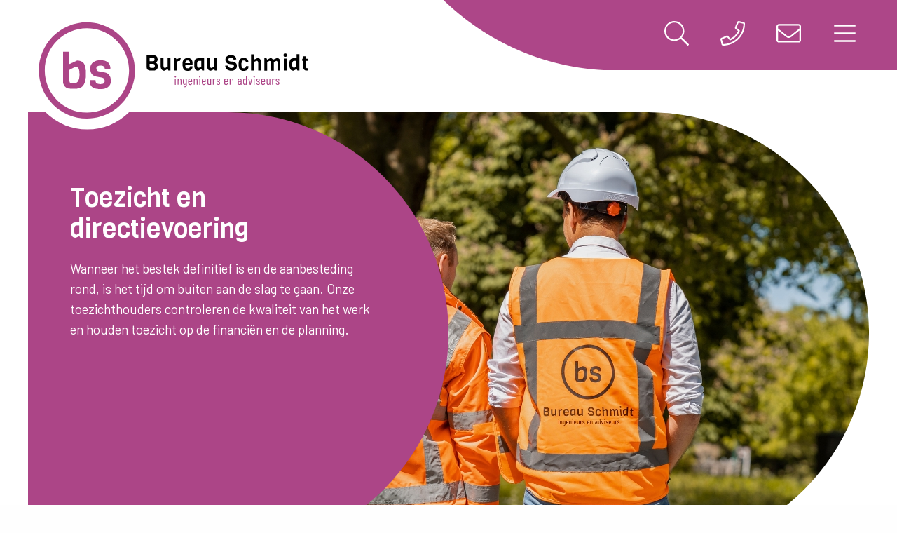

--- FILE ---
content_type: text/html; charset=UTF-8
request_url: https://www.bureauschmidt.nl/toezicht-en-directievoering/
body_size: 10796
content:
<!doctype html>
<html class="no-js" lang="en">
<head>
    <meta charset="utf-8" />
    <meta http-equiv="x-ua-compatible" content="ie=edge">
    <meta name="viewport" content="width=device-width, initial-scale=1.0">
    <meta name="msapplication-TileColor" content="#ac4587">
    <meta name="msapplication-config" content="/favicon/browserconfig.xml">
    <meta name="theme-color" content="#ffffff">
    <title>Toezicht en directievoering - Bureau Schmidt</title>
    <link rel="apple-touch-icon" sizes="180x180" href="/favicon/apple-touch-icon.png">
    <link rel="icon" type="image/png" sizes="32x32" href="/favicon/favicon-32x32.png">
    <link rel="icon" type="image/png" sizes="16x16" href="/favicon/favicon-16x16.png">
    <link rel="manifest" href="/favicon/site.webmanifest">
    <link rel="mask-icon" href="/favicon/safari-pinned-tab.svg" color="#ac4587">
    <link rel="shortcut icon" href="/favicon/favicon.ico">
    <link rel="preconnect" href="https://fonts.googleapis.com">
    <link rel="preconnect" href="https://fonts.gstatic.com" crossorigin>
    <link href="https://www.bureauschmidt.nl/xmlrpc.php" rel="pingback" />
    <meta name='robots' content='index, follow, max-image-preview:large, max-snippet:-1, max-video-preview:-1' />

	<!-- This site is optimized with the Yoast SEO plugin v26.6 - https://yoast.com/wordpress/plugins/seo/ -->
	<link rel="canonical" href="https://www.bureauschmidt.nl/toezicht-en-directievoering/" />
	<meta property="og:locale" content="nl_NL" />
	<meta property="og:type" content="article" />
	<meta property="og:title" content="Toezicht en directievoering - Bureau Schmidt" />
	<meta property="og:description" content="Borging van kwaliteit Wanneer een project in de uitvoering gaat zorgen we voor een borging van de kwaliteit in het bouwproces. Wij vertegenwoordigen de opdrachtgever in de opdracht. Hierbij controleren we verschillende aspecten; wij zijn altijd de oren en ogen van de opdrachtgever. Onze toezichthouders en directievoerders verliezen de kwaliteit, het budget en de planning [&hellip;]" />
	<meta property="og:url" content="https://www.bureauschmidt.nl/toezicht-en-directievoering/" />
	<meta property="og:site_name" content="Bureau Schmidt" />
	<meta property="article:publisher" content="https://www.facebook.com/bureauschmidt" />
	<meta property="article:published_time" content="2022-04-01T13:39:22+00:00" />
	<meta property="article:modified_time" content="2025-10-29T09:51:47+00:00" />
	<meta name="author" content="bauke" />
	<meta name="twitter:card" content="summary_large_image" />
	<meta name="twitter:creator" content="@BureauSchmidt" />
	<meta name="twitter:site" content="@BureauSchmidt" />
	<meta name="twitter:label1" content="Geschreven door" />
	<meta name="twitter:data1" content="bauke" />
	<meta name="twitter:label2" content="Geschatte leestijd" />
	<meta name="twitter:data2" content="2 minuten" />
	<script type="application/ld+json" class="yoast-schema-graph">{"@context":"https://schema.org","@graph":[{"@type":"WebPage","@id":"https://www.bureauschmidt.nl/toezicht-en-directievoering/","url":"https://www.bureauschmidt.nl/toezicht-en-directievoering/","name":"Toezicht en directievoering - Bureau Schmidt","isPartOf":{"@id":"https://www.bureauschmidt.nl/#website"},"datePublished":"2022-04-01T13:39:22+00:00","dateModified":"2025-10-29T09:51:47+00:00","author":{"@id":"https://www.bureauschmidt.nl/#/schema/person/4c124ce83673092e679153086031fa49"},"breadcrumb":{"@id":"https://www.bureauschmidt.nl/toezicht-en-directievoering/#breadcrumb"},"inLanguage":"nl-NL","potentialAction":[{"@type":"ReadAction","target":["https://www.bureauschmidt.nl/toezicht-en-directievoering/"]}]},{"@type":"BreadcrumbList","@id":"https://www.bureauschmidt.nl/toezicht-en-directievoering/#breadcrumb","itemListElement":[{"@type":"ListItem","position":1,"name":"Home","item":"https://www.bureauschmidt.nl/"},{"@type":"ListItem","position":2,"name":"Toezicht en directievoering"}]},{"@type":"WebSite","@id":"https://www.bureauschmidt.nl/#website","url":"https://www.bureauschmidt.nl/","name":"Bureau Schmidt","description":"Ingenieurs en Adviseurs","potentialAction":[{"@type":"SearchAction","target":{"@type":"EntryPoint","urlTemplate":"https://www.bureauschmidt.nl/?s={search_term_string}"},"query-input":{"@type":"PropertyValueSpecification","valueRequired":true,"valueName":"search_term_string"}}],"inLanguage":"nl-NL"},{"@type":"Person","@id":"https://www.bureauschmidt.nl/#/schema/person/4c124ce83673092e679153086031fa49","name":"bauke","sameAs":["https://www.bureauschmidt.nl"],"url":"https://www.bureauschmidt.nl/author/bauke/"}]}</script>
	<!-- / Yoast SEO plugin. -->


<link rel='dns-prefetch' href='//fonts.googleapis.com' />
<link rel="alternate" type="application/rss+xml" title="Bureau Schmidt &raquo; Toezicht en directievoering reacties feed" href="https://www.bureauschmidt.nl/toezicht-en-directievoering/feed/" />
<link rel="alternate" title="oEmbed (JSON)" type="application/json+oembed" href="https://www.bureauschmidt.nl/wp-json/oembed/1.0/embed?url=https%3A%2F%2Fwww.bureauschmidt.nl%2Ftoezicht-en-directievoering%2F" />
<link rel="alternate" title="oEmbed (XML)" type="text/xml+oembed" href="https://www.bureauschmidt.nl/wp-json/oembed/1.0/embed?url=https%3A%2F%2Fwww.bureauschmidt.nl%2Ftoezicht-en-directievoering%2F&#038;format=xml" />
<style id='wp-img-auto-sizes-contain-inline-css' type='text/css'>
img:is([sizes=auto i],[sizes^="auto," i]){contain-intrinsic-size:3000px 1500px}
/*# sourceURL=wp-img-auto-sizes-contain-inline-css */
</style>
<style id='wp-emoji-styles-inline-css' type='text/css'>

	img.wp-smiley, img.emoji {
		display: inline !important;
		border: none !important;
		box-shadow: none !important;
		height: 1em !important;
		width: 1em !important;
		margin: 0 0.07em !important;
		vertical-align: -0.1em !important;
		background: none !important;
		padding: 0 !important;
	}
/*# sourceURL=wp-emoji-styles-inline-css */
</style>
<style id='wp-block-library-inline-css' type='text/css'>
:root{--wp-block-synced-color:#7a00df;--wp-block-synced-color--rgb:122,0,223;--wp-bound-block-color:var(--wp-block-synced-color);--wp-editor-canvas-background:#ddd;--wp-admin-theme-color:#007cba;--wp-admin-theme-color--rgb:0,124,186;--wp-admin-theme-color-darker-10:#006ba1;--wp-admin-theme-color-darker-10--rgb:0,107,160.5;--wp-admin-theme-color-darker-20:#005a87;--wp-admin-theme-color-darker-20--rgb:0,90,135;--wp-admin-border-width-focus:2px}@media (min-resolution:192dpi){:root{--wp-admin-border-width-focus:1.5px}}.wp-element-button{cursor:pointer}:root .has-very-light-gray-background-color{background-color:#eee}:root .has-very-dark-gray-background-color{background-color:#313131}:root .has-very-light-gray-color{color:#eee}:root .has-very-dark-gray-color{color:#313131}:root .has-vivid-green-cyan-to-vivid-cyan-blue-gradient-background{background:linear-gradient(135deg,#00d084,#0693e3)}:root .has-purple-crush-gradient-background{background:linear-gradient(135deg,#34e2e4,#4721fb 50%,#ab1dfe)}:root .has-hazy-dawn-gradient-background{background:linear-gradient(135deg,#faaca8,#dad0ec)}:root .has-subdued-olive-gradient-background{background:linear-gradient(135deg,#fafae1,#67a671)}:root .has-atomic-cream-gradient-background{background:linear-gradient(135deg,#fdd79a,#004a59)}:root .has-nightshade-gradient-background{background:linear-gradient(135deg,#330968,#31cdcf)}:root .has-midnight-gradient-background{background:linear-gradient(135deg,#020381,#2874fc)}:root{--wp--preset--font-size--normal:16px;--wp--preset--font-size--huge:42px}.has-regular-font-size{font-size:1em}.has-larger-font-size{font-size:2.625em}.has-normal-font-size{font-size:var(--wp--preset--font-size--normal)}.has-huge-font-size{font-size:var(--wp--preset--font-size--huge)}.has-text-align-center{text-align:center}.has-text-align-left{text-align:left}.has-text-align-right{text-align:right}.has-fit-text{white-space:nowrap!important}#end-resizable-editor-section{display:none}.aligncenter{clear:both}.items-justified-left{justify-content:flex-start}.items-justified-center{justify-content:center}.items-justified-right{justify-content:flex-end}.items-justified-space-between{justify-content:space-between}.screen-reader-text{border:0;clip-path:inset(50%);height:1px;margin:-1px;overflow:hidden;padding:0;position:absolute;width:1px;word-wrap:normal!important}.screen-reader-text:focus{background-color:#ddd;clip-path:none;color:#444;display:block;font-size:1em;height:auto;left:5px;line-height:normal;padding:15px 23px 14px;text-decoration:none;top:5px;width:auto;z-index:100000}html :where(.has-border-color){border-style:solid}html :where([style*=border-top-color]){border-top-style:solid}html :where([style*=border-right-color]){border-right-style:solid}html :where([style*=border-bottom-color]){border-bottom-style:solid}html :where([style*=border-left-color]){border-left-style:solid}html :where([style*=border-width]){border-style:solid}html :where([style*=border-top-width]){border-top-style:solid}html :where([style*=border-right-width]){border-right-style:solid}html :where([style*=border-bottom-width]){border-bottom-style:solid}html :where([style*=border-left-width]){border-left-style:solid}html :where(img[class*=wp-image-]){height:auto;max-width:100%}:where(figure){margin:0 0 1em}html :where(.is-position-sticky){--wp-admin--admin-bar--position-offset:var(--wp-admin--admin-bar--height,0px)}@media screen and (max-width:600px){html :where(.is-position-sticky){--wp-admin--admin-bar--position-offset:0px}}

/*# sourceURL=wp-block-library-inline-css */
</style><style id='global-styles-inline-css' type='text/css'>
:root{--wp--preset--aspect-ratio--square: 1;--wp--preset--aspect-ratio--4-3: 4/3;--wp--preset--aspect-ratio--3-4: 3/4;--wp--preset--aspect-ratio--3-2: 3/2;--wp--preset--aspect-ratio--2-3: 2/3;--wp--preset--aspect-ratio--16-9: 16/9;--wp--preset--aspect-ratio--9-16: 9/16;--wp--preset--color--black: #000000;--wp--preset--color--cyan-bluish-gray: #abb8c3;--wp--preset--color--white: #ffffff;--wp--preset--color--pale-pink: #f78da7;--wp--preset--color--vivid-red: #cf2e2e;--wp--preset--color--luminous-vivid-orange: #ff6900;--wp--preset--color--luminous-vivid-amber: #fcb900;--wp--preset--color--light-green-cyan: #7bdcb5;--wp--preset--color--vivid-green-cyan: #00d084;--wp--preset--color--pale-cyan-blue: #8ed1fc;--wp--preset--color--vivid-cyan-blue: #0693e3;--wp--preset--color--vivid-purple: #9b51e0;--wp--preset--gradient--vivid-cyan-blue-to-vivid-purple: linear-gradient(135deg,rgb(6,147,227) 0%,rgb(155,81,224) 100%);--wp--preset--gradient--light-green-cyan-to-vivid-green-cyan: linear-gradient(135deg,rgb(122,220,180) 0%,rgb(0,208,130) 100%);--wp--preset--gradient--luminous-vivid-amber-to-luminous-vivid-orange: linear-gradient(135deg,rgb(252,185,0) 0%,rgb(255,105,0) 100%);--wp--preset--gradient--luminous-vivid-orange-to-vivid-red: linear-gradient(135deg,rgb(255,105,0) 0%,rgb(207,46,46) 100%);--wp--preset--gradient--very-light-gray-to-cyan-bluish-gray: linear-gradient(135deg,rgb(238,238,238) 0%,rgb(169,184,195) 100%);--wp--preset--gradient--cool-to-warm-spectrum: linear-gradient(135deg,rgb(74,234,220) 0%,rgb(151,120,209) 20%,rgb(207,42,186) 40%,rgb(238,44,130) 60%,rgb(251,105,98) 80%,rgb(254,248,76) 100%);--wp--preset--gradient--blush-light-purple: linear-gradient(135deg,rgb(255,206,236) 0%,rgb(152,150,240) 100%);--wp--preset--gradient--blush-bordeaux: linear-gradient(135deg,rgb(254,205,165) 0%,rgb(254,45,45) 50%,rgb(107,0,62) 100%);--wp--preset--gradient--luminous-dusk: linear-gradient(135deg,rgb(255,203,112) 0%,rgb(199,81,192) 50%,rgb(65,88,208) 100%);--wp--preset--gradient--pale-ocean: linear-gradient(135deg,rgb(255,245,203) 0%,rgb(182,227,212) 50%,rgb(51,167,181) 100%);--wp--preset--gradient--electric-grass: linear-gradient(135deg,rgb(202,248,128) 0%,rgb(113,206,126) 100%);--wp--preset--gradient--midnight: linear-gradient(135deg,rgb(2,3,129) 0%,rgb(40,116,252) 100%);--wp--preset--font-size--small: 13px;--wp--preset--font-size--medium: 20px;--wp--preset--font-size--large: 36px;--wp--preset--font-size--x-large: 42px;--wp--preset--spacing--20: 0.44rem;--wp--preset--spacing--30: 0.67rem;--wp--preset--spacing--40: 1rem;--wp--preset--spacing--50: 1.5rem;--wp--preset--spacing--60: 2.25rem;--wp--preset--spacing--70: 3.38rem;--wp--preset--spacing--80: 5.06rem;--wp--preset--shadow--natural: 6px 6px 9px rgba(0, 0, 0, 0.2);--wp--preset--shadow--deep: 12px 12px 50px rgba(0, 0, 0, 0.4);--wp--preset--shadow--sharp: 6px 6px 0px rgba(0, 0, 0, 0.2);--wp--preset--shadow--outlined: 6px 6px 0px -3px rgb(255, 255, 255), 6px 6px rgb(0, 0, 0);--wp--preset--shadow--crisp: 6px 6px 0px rgb(0, 0, 0);}:where(.is-layout-flex){gap: 0.5em;}:where(.is-layout-grid){gap: 0.5em;}body .is-layout-flex{display: flex;}.is-layout-flex{flex-wrap: wrap;align-items: center;}.is-layout-flex > :is(*, div){margin: 0;}body .is-layout-grid{display: grid;}.is-layout-grid > :is(*, div){margin: 0;}:where(.wp-block-columns.is-layout-flex){gap: 2em;}:where(.wp-block-columns.is-layout-grid){gap: 2em;}:where(.wp-block-post-template.is-layout-flex){gap: 1.25em;}:where(.wp-block-post-template.is-layout-grid){gap: 1.25em;}.has-black-color{color: var(--wp--preset--color--black) !important;}.has-cyan-bluish-gray-color{color: var(--wp--preset--color--cyan-bluish-gray) !important;}.has-white-color{color: var(--wp--preset--color--white) !important;}.has-pale-pink-color{color: var(--wp--preset--color--pale-pink) !important;}.has-vivid-red-color{color: var(--wp--preset--color--vivid-red) !important;}.has-luminous-vivid-orange-color{color: var(--wp--preset--color--luminous-vivid-orange) !important;}.has-luminous-vivid-amber-color{color: var(--wp--preset--color--luminous-vivid-amber) !important;}.has-light-green-cyan-color{color: var(--wp--preset--color--light-green-cyan) !important;}.has-vivid-green-cyan-color{color: var(--wp--preset--color--vivid-green-cyan) !important;}.has-pale-cyan-blue-color{color: var(--wp--preset--color--pale-cyan-blue) !important;}.has-vivid-cyan-blue-color{color: var(--wp--preset--color--vivid-cyan-blue) !important;}.has-vivid-purple-color{color: var(--wp--preset--color--vivid-purple) !important;}.has-black-background-color{background-color: var(--wp--preset--color--black) !important;}.has-cyan-bluish-gray-background-color{background-color: var(--wp--preset--color--cyan-bluish-gray) !important;}.has-white-background-color{background-color: var(--wp--preset--color--white) !important;}.has-pale-pink-background-color{background-color: var(--wp--preset--color--pale-pink) !important;}.has-vivid-red-background-color{background-color: var(--wp--preset--color--vivid-red) !important;}.has-luminous-vivid-orange-background-color{background-color: var(--wp--preset--color--luminous-vivid-orange) !important;}.has-luminous-vivid-amber-background-color{background-color: var(--wp--preset--color--luminous-vivid-amber) !important;}.has-light-green-cyan-background-color{background-color: var(--wp--preset--color--light-green-cyan) !important;}.has-vivid-green-cyan-background-color{background-color: var(--wp--preset--color--vivid-green-cyan) !important;}.has-pale-cyan-blue-background-color{background-color: var(--wp--preset--color--pale-cyan-blue) !important;}.has-vivid-cyan-blue-background-color{background-color: var(--wp--preset--color--vivid-cyan-blue) !important;}.has-vivid-purple-background-color{background-color: var(--wp--preset--color--vivid-purple) !important;}.has-black-border-color{border-color: var(--wp--preset--color--black) !important;}.has-cyan-bluish-gray-border-color{border-color: var(--wp--preset--color--cyan-bluish-gray) !important;}.has-white-border-color{border-color: var(--wp--preset--color--white) !important;}.has-pale-pink-border-color{border-color: var(--wp--preset--color--pale-pink) !important;}.has-vivid-red-border-color{border-color: var(--wp--preset--color--vivid-red) !important;}.has-luminous-vivid-orange-border-color{border-color: var(--wp--preset--color--luminous-vivid-orange) !important;}.has-luminous-vivid-amber-border-color{border-color: var(--wp--preset--color--luminous-vivid-amber) !important;}.has-light-green-cyan-border-color{border-color: var(--wp--preset--color--light-green-cyan) !important;}.has-vivid-green-cyan-border-color{border-color: var(--wp--preset--color--vivid-green-cyan) !important;}.has-pale-cyan-blue-border-color{border-color: var(--wp--preset--color--pale-cyan-blue) !important;}.has-vivid-cyan-blue-border-color{border-color: var(--wp--preset--color--vivid-cyan-blue) !important;}.has-vivid-purple-border-color{border-color: var(--wp--preset--color--vivid-purple) !important;}.has-vivid-cyan-blue-to-vivid-purple-gradient-background{background: var(--wp--preset--gradient--vivid-cyan-blue-to-vivid-purple) !important;}.has-light-green-cyan-to-vivid-green-cyan-gradient-background{background: var(--wp--preset--gradient--light-green-cyan-to-vivid-green-cyan) !important;}.has-luminous-vivid-amber-to-luminous-vivid-orange-gradient-background{background: var(--wp--preset--gradient--luminous-vivid-amber-to-luminous-vivid-orange) !important;}.has-luminous-vivid-orange-to-vivid-red-gradient-background{background: var(--wp--preset--gradient--luminous-vivid-orange-to-vivid-red) !important;}.has-very-light-gray-to-cyan-bluish-gray-gradient-background{background: var(--wp--preset--gradient--very-light-gray-to-cyan-bluish-gray) !important;}.has-cool-to-warm-spectrum-gradient-background{background: var(--wp--preset--gradient--cool-to-warm-spectrum) !important;}.has-blush-light-purple-gradient-background{background: var(--wp--preset--gradient--blush-light-purple) !important;}.has-blush-bordeaux-gradient-background{background: var(--wp--preset--gradient--blush-bordeaux) !important;}.has-luminous-dusk-gradient-background{background: var(--wp--preset--gradient--luminous-dusk) !important;}.has-pale-ocean-gradient-background{background: var(--wp--preset--gradient--pale-ocean) !important;}.has-electric-grass-gradient-background{background: var(--wp--preset--gradient--electric-grass) !important;}.has-midnight-gradient-background{background: var(--wp--preset--gradient--midnight) !important;}.has-small-font-size{font-size: var(--wp--preset--font-size--small) !important;}.has-medium-font-size{font-size: var(--wp--preset--font-size--medium) !important;}.has-large-font-size{font-size: var(--wp--preset--font-size--large) !important;}.has-x-large-font-size{font-size: var(--wp--preset--font-size--x-large) !important;}
/*# sourceURL=global-styles-inline-css */
</style>

<style id='classic-theme-styles-inline-css' type='text/css'>
/*! This file is auto-generated */
.wp-block-button__link{color:#fff;background-color:#32373c;border-radius:9999px;box-shadow:none;text-decoration:none;padding:calc(.667em + 2px) calc(1.333em + 2px);font-size:1.125em}.wp-block-file__button{background:#32373c;color:#fff;text-decoration:none}
/*# sourceURL=/wp-includes/css/classic-themes.min.css */
</style>
<link rel='stylesheet' id='foundation-stylesheet-css' href='https://www.bureauschmidt.nl/wp-content/themes/bureauschmidt/css/foundation.css?ver=b5e86cd1d67445d84628cb3f9fafc9b2' type='text/css' media='all' />
<link rel='stylesheet' id='fancybox-styleheet-css' href='https://www.bureauschmidt.nl/wp-content/themes/bureauschmidt/css/jquery.fancybox.min.css?ver=b5e86cd1d67445d84628cb3f9fafc9b2' type='text/css' media='all' />
<link rel='stylesheet' id='slick-stylesheet-css' href='https://www.bureauschmidt.nl/wp-content/themes/bureauschmidt/css/slick.css?ver=b5e86cd1d67445d84628cb3f9fafc9b2' type='text/css' media='all' />
<link rel='stylesheet' id='google-font1-css' href='https://fonts.googleapis.com/css2?family=Barlow%3Aital%2Cwght%400%2C400%3B0%2C700%3B1%2C400%3B1%2C700&#038;display=swap&#038;ver=6.9' type='text/css' media='all' />
<link rel='stylesheet' id='google-font2-css' href='https://fonts.googleapis.com/css2?family=Viga&#038;display=swap&#038;ver=6.9' type='text/css' media='all' />
<link rel='stylesheet' id='main-stylesheet-css' href='https://www.bureauschmidt.nl/wp-content/themes/bureauschmidt/style.css?ver=b5e86cd1d67445d84628cb3f9fafc9b2' type='text/css' media='all' />
<script type="text/javascript" src="https://www.bureauschmidt.nl/wp-includes/js/jquery/jquery.min.js?ver=3.7.1" id="jquery-core-js"></script>
<script type="text/javascript" src="https://www.bureauschmidt.nl/wp-includes/js/jquery/jquery-migrate.min.js?ver=3.4.1" id="jquery-migrate-js"></script>
<script type="text/javascript" id="file_uploads_nfpluginsettings-js-extra">
/* <![CDATA[ */
var params = {"clearLogRestUrl":"https://www.bureauschmidt.nl/wp-json/nf-file-uploads/debug-log/delete-all","clearLogButtonId":"file_uploads_clear_debug_logger","downloadLogRestUrl":"https://www.bureauschmidt.nl/wp-json/nf-file-uploads/debug-log/get-all","downloadLogButtonId":"file_uploads_download_debug_logger"};
//# sourceURL=file_uploads_nfpluginsettings-js-extra
/* ]]> */
</script>
<script type="text/javascript" src="https://www.bureauschmidt.nl/wp-content/plugins/ninja-forms-uploads/assets/js/nfpluginsettings.js?ver=3.3.23" id="file_uploads_nfpluginsettings-js"></script>
<script type="text/javascript" id="wpgmza_data-js-extra">
/* <![CDATA[ */
var wpgmza_google_api_status = {"message":"Engine is not google-maps","code":"ENGINE_NOT_GOOGLE_MAPS"};
//# sourceURL=wpgmza_data-js-extra
/* ]]> */
</script>
<script type="text/javascript" src="https://www.bureauschmidt.nl/wp-content/plugins/wp-google-maps/wpgmza_data.js?ver=b5e86cd1d67445d84628cb3f9fafc9b2" id="wpgmza_data-js"></script>
<link rel="https://api.w.org/" href="https://www.bureauschmidt.nl/wp-json/" /><link rel="alternate" title="JSON" type="application/json" href="https://www.bureauschmidt.nl/wp-json/wp/v2/posts/323" /><!-- Google Tag Manager -->
<script>(function(w,d,s,l,i){w[l]=w[l]||[];w[l].push({'gtm.start':
new Date().getTime(),event:'gtm.js'});var f=d.getElementsByTagName(s)[0],
j=d.createElement(s),dl=l!='dataLayer'?'&l='+l:'';j.async=true;j.src=
'https://www.googletagmanager.com/gtm.js?id='+i+dl;f.parentNode.insertBefore(j,f);
})(window,document,'script','dataLayer','GTM-NDL3B7CD');</script>
<!-- End Google Tag Manager -->
<meta name="google-site-verification" content="FKkiKX6X-ztHhMX0b60osmjbMNwutI0zEtsgK07E80o" /><link rel="icon" href="https://www.bureauschmidt.nl/wp-content/uploads/2025/08/cropped-bs-favicon-32x32.png" sizes="32x32" />
<link rel="icon" href="https://www.bureauschmidt.nl/wp-content/uploads/2025/08/cropped-bs-favicon-192x192.png" sizes="192x192" />
<link rel="apple-touch-icon" href="https://www.bureauschmidt.nl/wp-content/uploads/2025/08/cropped-bs-favicon-180x180.png" />
<meta name="msapplication-TileImage" content="https://www.bureauschmidt.nl/wp-content/uploads/2025/08/cropped-bs-favicon-270x270.png" />
		<style type="text/css" id="wp-custom-css">
			.nextprevButton {
		display:none;
}
@media (max-width: 767px)
{
    #breadcrumbs {
        margin-top:30px;!important;
    }
}

.fgTextHolder a {
    color: white;
}

.tags { 
margin-top: 0px !important;
}

.employHolderSmall .imageFront {
    height: 400px !important;
}html {
scroll-behavior: smooth;
}		</style>
		</head>
<body data-rsssl=1 class="wp-singular post-template-default single single-post postid-323 single-format-standard wp-theme-bureauschmidt">
<!-- Global site tag (gtag.js) - Google Analytics -->
<script async src="https://www.googletagmanager.com/gtag/js?id=UA-126495578-1"></script>
<script>
  window.dataLayer = window.dataLayer || [];
  function gtag(){dataLayer.push(arguments);}
  gtag('js', new Date());
  gtag('config', 'UA-126495578-1');
</script>
<div class="off-canvas-wrapper">
    <div class="off-canvas-wrapper-inner" data-off-canvas-wrapper>
        <div class="off-canvas position-right" id="offCanvas" data-off-canvas>
            <button type="button" class="closeMenu" data-toggle="offCanvas"></button>
            <h3>Werkvelden</h3><ul id="menu-werkvelden" class=""><li id="menu-item-3236" class="menu-item menu-item-type-post_type menu-item-object-page menu-item-3236"><a href="https://www.bureauschmidt.nl/werkvelden/energie/">Energie</a></li>
<li id="menu-item-3237" class="menu-item menu-item-type-post_type menu-item-object-page menu-item-3237"><a href="https://www.bureauschmidt.nl/werkvelden/duurzaamheid/">Duurzaamheid</a></li>
<li id="menu-item-3238" class="menu-item menu-item-type-post_type menu-item-object-page menu-item-3238"><a href="https://www.bureauschmidt.nl/werkvelden/omgeving/">Omgeving</a></li>
<li id="menu-item-3239" class="menu-item menu-item-type-post_type menu-item-object-page menu-item-3239"><a href="https://www.bureauschmidt.nl/werkvelden/civiel/">Civiel</a></li>
<li id="menu-item-3240" class="menu-item menu-item-type-post_type menu-item-object-page menu-item-3240"><a href="https://www.bureauschmidt.nl/werkvelden/mobiliteit-en-stedenbouw/">Mobiliteit en stedenbouw</a></li>
</ul><h3>Werken bij</h3><ul id="menu-werken-bij" class=""><li id="menu-item-486" class="menu-item menu-item-type-taxonomy menu-item-object-category menu-item-486"><a href="https://www.bureauschmidt.nl/vacatures/">Vacatures</a></li>
<li id="menu-item-825" class="menu-item menu-item-type-post_type menu-item-object-page menu-item-825"><a href="https://www.bureauschmidt.nl/kom-dan-bij-ons/">Borrelpraat</a></li>
</ul><h3>Over ons</h3><ul id="menu-over-ons" class=""><li id="menu-item-247" class="menu-item menu-item-type-post_type menu-item-object-page menu-item-247"><a href="https://www.bureauschmidt.nl/over-bureau-schmidt/">Over Bureau Schmidt</a></li>
<li id="menu-item-254" class="menu-item menu-item-type-post_type menu-item-object-page menu-item-254"><a href="https://www.bureauschmidt.nl/medewerkers/">Ons team</a></li>
<li id="menu-item-685" class="menu-item menu-item-type-taxonomy menu-item-object-category menu-item-685"><a href="https://www.bureauschmidt.nl/projecten/">Onze projecten</a></li>
</ul><h3>Nieuws</h3><ul id="menu-nieuws" class=""><li id="menu-item-252" class="menu-item menu-item-type-taxonomy menu-item-object-category menu-item-252"><a href="https://www.bureauschmidt.nl/nieuws/">Nieuwsberichten</a></li>
</ul><h3>Contact</h3><ul id="menu-contact" class=""><li id="menu-item-258" class="menu-item menu-item-type-post_type menu-item-object-page menu-item-258"><a href="https://www.bureauschmidt.nl/contact/">Neem contact met ons op</a></li>
</ul>           
        </div>
    </div>
    <div class="off-canvas-content" data-off-canvas-content>
        <header>
        <div class="grid-container">
            <div class="grid-x grid-padding-x">
                <div class="large-12 cell">
                    <button type="button" class="openMenu" data-toggle="offCanvas"></button>
                    <div id="logo"><a href="/">Bureau Schmidt Ingenieurs en Adviseurs</a></div>
                    <div id="mobileLogo"><h2 style="color:#000000">Bureau Schmidt</h2>
                    <span class="payoff">Ingenieurs en Adviseurs</span>
                    </div>
                    <div id="searchOverlay">
                        <div class="grid-container ">
                            <div class="grid-x grid-padding-x">
                                <div class="large-12 cell">
                                <div id="closeSearchOverlay">Sluiten</div>
                                <h3>Zoeken binnen deze website</h3>
                                <form role="search" method="get" class="search-form" action="/">
                                <div class="input-group">
                                    <input class="input-group-field" type="text" placeholder="Wat zoek je binnen onze website" name="s" />
                                    <div class="input-group-button">
                                    <input type="submit" class="button" value="Zoeken">
                                    </div>
                                </div>
                                </form>
                                </div>
                            </div>
                        </div>
                    </div>                    
                    <div id="naviOverlay">
                        <div class="grid-container ">
                            <div class="grid-x grid-padding-x">
                                <div class="large-3 naviHolder cell">
                                 <h3>Werkvelden</h3><ul id="menu-werkvelden-1" class=""><li class="menu-item menu-item-type-post_type menu-item-object-page menu-item-3236"><a href="https://www.bureauschmidt.nl/werkvelden/energie/">Energie</a></li>
<li class="menu-item menu-item-type-post_type menu-item-object-page menu-item-3237"><a href="https://www.bureauschmidt.nl/werkvelden/duurzaamheid/">Duurzaamheid</a></li>
<li class="menu-item menu-item-type-post_type menu-item-object-page menu-item-3238"><a href="https://www.bureauschmidt.nl/werkvelden/omgeving/">Omgeving</a></li>
<li class="menu-item menu-item-type-post_type menu-item-object-page menu-item-3239"><a href="https://www.bureauschmidt.nl/werkvelden/civiel/">Civiel</a></li>
<li class="menu-item menu-item-type-post_type menu-item-object-page menu-item-3240"><a href="https://www.bureauschmidt.nl/werkvelden/mobiliteit-en-stedenbouw/">Mobiliteit en stedenbouw</a></li>
</ul>                                </div>
                                <div class="large-3 naviHolder cell">
                                 <h3>Werken bij</h3><ul id="menu-werken-bij-1" class=""><li class="menu-item menu-item-type-taxonomy menu-item-object-category menu-item-486"><a href="https://www.bureauschmidt.nl/vacatures/">Vacatures</a></li>
<li class="menu-item menu-item-type-post_type menu-item-object-page menu-item-825"><a href="https://www.bureauschmidt.nl/kom-dan-bij-ons/">Borrelpraat</a></li>
</ul><h3>Over ons</h3><ul id="menu-over-ons-1" class=""><li class="menu-item menu-item-type-post_type menu-item-object-page menu-item-247"><a href="https://www.bureauschmidt.nl/over-bureau-schmidt/">Over Bureau Schmidt</a></li>
<li class="menu-item menu-item-type-post_type menu-item-object-page menu-item-254"><a href="https://www.bureauschmidt.nl/medewerkers/">Ons team</a></li>
<li class="menu-item menu-item-type-taxonomy menu-item-object-category menu-item-685"><a href="https://www.bureauschmidt.nl/projecten/">Onze projecten</a></li>
</ul>                                </div>
                                <div class="large-3 naviHolder cell">

                                 <h3>Nieuws</h3><ul id="menu-nieuws-1" class=""><li class="menu-item menu-item-type-taxonomy menu-item-object-category menu-item-252"><a href="https://www.bureauschmidt.nl/nieuws/">Nieuwsberichten</a></li>
</ul><h3>Contact</h3><ul id="menu-contact-1" class=""><li class="menu-item menu-item-type-post_type menu-item-object-page menu-item-258"><a href="https://www.bureauschmidt.nl/contact/">Neem contact met ons op</a></li>
</ul>                                </div>
                                <div class="large-3 naviHolder cell">
                                    <div id="closeNaviOverlay">Sluiten</div>
                                    <img src="https://www.bureauschmidt.nl/wp-content/uploads/2022/04/Werken-bij-Bureau-Schmidt.jpg" />    
                                    <div class="description">
                                    Vestiging Groningen zoekt een 
<h3>Bestekschrijver</h3>
<a href="/vacature/bestekschrijver-groningen/" class="button small">› Bekijk en reageer</a>
    
                                    </div>
                                </div>
                            </div>
                        </div>
                    </div>
                    <div id="navi">
                        <ul>
                            <li><a href="/" class="search">Zoeken</a></li>
                            <li><a href="/bel-ons/" class="phone">Bellen</a></li>
                            <li><a href="/contact/" class="mail">Mail</a></li>
                            <li><a href="/" class="menu">Menu</a></li>
                        </ul>
                    </div>
                    <div id="mobiNavi">
                        <ul>
                            <li><a href="/" class="search">Zoeken</a></li>
                            <li><a href="/bel-ons/" class="phone">Bellen</a></li>
                            <li><a href="/contact/" class="mail">Mail</a></li>
                        </ul>
                    </div>


                </div>
            </div>
        </div>
        </header>
        <div id="headerOffset"></div>     
        <section id="slider"><ul><li>
                    <div class="bgHolder" style="background-image:url('');"></div>
                    <div class="grid-container ">
                        <div class="grid-x grid-padding-x">
                            <div class="large-12 cell fgHolder" style="background-image:url('https://www.bureauschmidt.nl/wp-content/uploads/2022/04/Toezicht-en-directievoering-1.jpg');">
                            <div class="fgTextHolder">
<!--                                <div class="onlyMobile sliderImage" style="background-image:url('https://www.bureauschmidt.nl/wp-content/uploads/2022/04/Toezicht-en-directievoering-1.jpg');"></div>-->
                                <div class="description">
                                <h1>Toezicht en directievoering</h1>
<p>Wanneer het bestek definitief is en de aanbesteding rond, is het tijd om buiten aan de slag te gaan. Onze toezichthouders controleren de kwaliteit van het werk en houden toezicht op de financiën en de planning.</p>

                                </div>
                            </div>
                        </div>
                    </div>
                </li></ul></section>        <section>
        <div class="grid-container">
            <div class="grid-x" data-equalizer="eersteblok">
                                    <div class="large-8 cell">
                        <div id="breadcrumbs"><span><span><a href="https://www.bureauschmidt.nl/">Home</a></span> » <span class="breadcrumb_last" aria-current="page">Toezicht en directievoering</span></span></div>                        <div class="contentPadding" data-equalizer-watch="eersteblok"> 
                            <h5>Borging van kwaliteit</h5>
<p>Wanneer een project in de uitvoering gaat zorgen we voor een borging van de kwaliteit in het bouwproces. Wij vertegenwoordigen de opdrachtgever in de opdracht. Hierbij controleren we verschillende aspecten; wij zijn altijd de oren en ogen van de opdrachtgever. Onze toezichthouders en directievoerders verliezen de kwaliteit, het budget en de planning geen seconde uit het oog. Zo werken we zonder zorgen naar de oplevering van het project toe. Zodra ons werk klaar is, dragen we het over naar beheer- en onderhoudsorganisaties.</p>
<h5>Toezichthouder en bewaker</h5>
<p>Bureau Schmidt neemt in deze fase niet alleen de rol als bewaker van het contract, het geld en de projectorganisatie. Ook zijn we toezichthouder als bewaker van kwaliteit, planning, administratie en veiligheid. Wanneer we worden ingehuurd zijn we ook verantwoordelijk voor het behartigen van de belangen van de opdrachtgever, in de rol van directievoering.</p>
<h5>Heb jij een vraag over de toezicht en directievoering van een project?</h5>
<p>Of wil je aan de slag met een project waarin behoefte is aan toezicht en directievoering? Bureau Schmidt staat voor jou klaar! Neem contact op met onze expert Folkert Koopmans voor al jouw vragen. Benieuwd hoe Bureau Schmidt te werk gaat, en hoe wij toezicht en directievoering toepassen binnen een project? Klik door naar <a href="/projecten">onze projecten</a>.</p>
<p>&nbsp;</p>
                        </div>
                    </div>
                                        <div class="large-4 cell">
                        <div class="contentPadding" data-equalizer-watch="eersteblok"> 
                            <h3>Werkvelden</h3><br /><div class="clearfix"><a href="/werkvelden/civiel/" class="related civiel">Civiel</a></div><br /><div class="employHolderSmall"><div class="description"><h3>Folkert Koopmans</h3><strong>Projectmedewerker | Toezichthouder</strong><br /><a href="mailto:folkertkoopmans@bureauschmidt.nl">Mail met Folkert</a><br /><a href="tel:+0031625164919">06 - 25 16 49 19</a><br /></div><div class="imageFront" style="background-image:url('https://www.bureauschmidt.nl/wp-content/uploads/2023/05/Nieuwe_fotos_0007_00000312-scaled.jpg')"></div><div class="imageBack" style="background-image:url('https://www.bureauschmidt.nl/wp-content/uploads/2023/05/Nieuwe_fotos_0006_00000313-scaled.jpg')"></div></div>
                        </div>
                    </div>
                                </div>
        </div>
        </section>
                <footer>
            <div class="grid-container ">
                <div class="grid-x grid-padding-x">
                    <div class="large-3 large-order-1 medium-order-2 small-order-2 cell">
                        <ul class="labels">
                            <li><a href="https://www.s-bb.nl/" target="_blank" id="leerbedrijf">Erkend Leerbedrijf</a></li>
                            <li><a href="https://www.iso.org/" target="_blank" id="iso">ISO 9001</a></li>
                        </ul>
                        <div class="clearfix"></div>
                        <a href="https://www.co2-prestatieladder.nl/deelnemers/Bureau_Schmidt_B_V" target="_blank" id="co2ladder">CO2 ladder</a>
                    </div>
                    <div class="large-9 large-order-2 medium-order-1 small-order-1 adress cell">
                        <div id="footerLogo"><a href="/">Bureau Schmidt Ingenieurs en Adviseurs</a></div>
                        <div class="clearfix"></div>
                        <div class="grid-container ">
                            <div class="grid">
                                <div class="adress">
                                    <h5>Vestiging<br>Leeuwarden</h5>
                                    Harlingersingel 11<br />
                                    <a href="/leeuwarden/">Leeuwarden</a><br />
                                    <a href="tel:0031587920020">058 - 79 20 020</a>
                                </div>
                                <div class="adress">
                                    <h5>Vestiging<br>Groningen</h5>
                                    Aarhusweg 2-14<br />
                                     <a href="/groningen/">Groningen</a><br />
                                    <a href="tel:0031507620774">050 - 76 20 774</a>
                                </div>
                                <div class="adress">
                                    <h5>Vestiging<br>Zwolle</h5>
                                    Schrevenweg 5<br />
                                    <a href="/zwolle/">Zwolle</a><br />
                                    <a href="tel:0031388457719">038 - 84 57 719</a>
                                </div>
                                <div class="adress">
                                    <h5>Vestiging<br>Heerhugowaard</h5>
                                    <nobr>W.M. Dudokweg 22b</nobr><br />
                                    <a href="/heerhugowaard/">Heerhugowaard</a><br />
                                    <a href="tel:0031727202235">072 - 7202 235</a>
                                </div>
                                <div class="adress">
                                    <h5>Vestiging<br>Hengelo</h5>
                                    Mosweg 21<br />
                                    <a href="/hengelo/">Hengelo</a><br />
                                    <a href="tel:0031748803001">074 – 88 03 001</a>
                                </div>
                            </div>
                        </div>
                        <ul id="menu-socials-menu" class="socials"><li id="menu-item-160" class="linkedin menu-item menu-item-type-custom menu-item-object-custom menu-item-160"><a target="_blank" href="https://www.linkedin.com/company/bureauschmidt">Linkedin</a></li>
<li id="menu-item-164" class="insta menu-item menu-item-type-custom menu-item-object-custom menu-item-164"><a target="_blank" href="https://www.instagram.com/bureauschmidt/">Instagram</a></li>
<li id="menu-item-163" class="facebook menu-item menu-item-type-custom menu-item-object-custom menu-item-163"><a target="_blank" href="https://www.facebook.com/bureauschmidt">Facebook</a></li>
</ul>                        <div class="copyright">&copy; 2026 Bureau Schmidt Ingenieurs en Adviseurs</div>

                    </div>
                </div>
            </div>
        </footer>
    </div>
</div>
<script type="speculationrules">
{"prefetch":[{"source":"document","where":{"and":[{"href_matches":"/*"},{"not":{"href_matches":["/wp-*.php","/wp-admin/*","/wp-content/uploads/*","/wp-content/*","/wp-content/plugins/*","/wp-content/themes/bureauschmidt/*","/*\\?(.+)"]}},{"not":{"selector_matches":"a[rel~=\"nofollow\"]"}},{"not":{"selector_matches":".no-prefetch, .no-prefetch a"}}]},"eagerness":"conservative"}]}
</script>
<!-- Matomo --><script type="text/javascript">
/* <![CDATA[ */
(function () {
function initTracking() {
var _paq = window._paq = window._paq || [];
_paq.push(['trackPageView']);_paq.push(['enableLinkTracking']);_paq.push(['alwaysUseSendBeacon']);_paq.push(['setTrackerUrl', "\/\/www.bureauschmidt.nl\/wp-content\/plugins\/matomo\/app\/matomo.php"]);_paq.push(['setSiteId', '1']);var d=document, g=d.createElement('script'), s=d.getElementsByTagName('script')[0];
g.type='text/javascript'; g.async=true; g.src="\/\/www.bureauschmidt.nl\/wp-content\/uploads\/matomo\/matomo.js"; s.parentNode.insertBefore(g,s);
}
if (document.prerendering) {
	document.addEventListener('prerenderingchange', initTracking, {once: true});
} else {
	initTracking();
}
})();
/* ]]> */
</script>
<!-- End Matomo Code --><script type="text/javascript" src="https://www.bureauschmidt.nl/wp-content/themes/bureauschmidt/js/vendor/what-input.js?ver=b5e86cd1d67445d84628cb3f9fafc9b2" id="what-input-js"></script>
<script type="text/javascript" src="https://www.bureauschmidt.nl/wp-content/themes/bureauschmidt/js/vendor/foundation.min.js?ver=b5e86cd1d67445d84628cb3f9fafc9b2" id="foundation-js"></script>
<script type="text/javascript" src="https://www.bureauschmidt.nl/wp-content/themes/bureauschmidt/js/jquery.fancybox.min.js?ver=b5e86cd1d67445d84628cb3f9fafc9b2" id="fancybox-js"></script>
<script type="text/javascript" src="https://www.bureauschmidt.nl/wp-content/themes/bureauschmidt/js/slick.min.js?ver=b5e86cd1d67445d84628cb3f9fafc9b2" id="slick-slider-js"></script>
<script id="wp-emoji-settings" type="application/json">
{"baseUrl":"https://s.w.org/images/core/emoji/17.0.2/72x72/","ext":".png","svgUrl":"https://s.w.org/images/core/emoji/17.0.2/svg/","svgExt":".svg","source":{"concatemoji":"https://www.bureauschmidt.nl/wp-includes/js/wp-emoji-release.min.js?ver=b5e86cd1d67445d84628cb3f9fafc9b2"}}
</script>
<script type="module">
/* <![CDATA[ */
/*! This file is auto-generated */
const a=JSON.parse(document.getElementById("wp-emoji-settings").textContent),o=(window._wpemojiSettings=a,"wpEmojiSettingsSupports"),s=["flag","emoji"];function i(e){try{var t={supportTests:e,timestamp:(new Date).valueOf()};sessionStorage.setItem(o,JSON.stringify(t))}catch(e){}}function c(e,t,n){e.clearRect(0,0,e.canvas.width,e.canvas.height),e.fillText(t,0,0);t=new Uint32Array(e.getImageData(0,0,e.canvas.width,e.canvas.height).data);e.clearRect(0,0,e.canvas.width,e.canvas.height),e.fillText(n,0,0);const a=new Uint32Array(e.getImageData(0,0,e.canvas.width,e.canvas.height).data);return t.every((e,t)=>e===a[t])}function p(e,t){e.clearRect(0,0,e.canvas.width,e.canvas.height),e.fillText(t,0,0);var n=e.getImageData(16,16,1,1);for(let e=0;e<n.data.length;e++)if(0!==n.data[e])return!1;return!0}function u(e,t,n,a){switch(t){case"flag":return n(e,"\ud83c\udff3\ufe0f\u200d\u26a7\ufe0f","\ud83c\udff3\ufe0f\u200b\u26a7\ufe0f")?!1:!n(e,"\ud83c\udde8\ud83c\uddf6","\ud83c\udde8\u200b\ud83c\uddf6")&&!n(e,"\ud83c\udff4\udb40\udc67\udb40\udc62\udb40\udc65\udb40\udc6e\udb40\udc67\udb40\udc7f","\ud83c\udff4\u200b\udb40\udc67\u200b\udb40\udc62\u200b\udb40\udc65\u200b\udb40\udc6e\u200b\udb40\udc67\u200b\udb40\udc7f");case"emoji":return!a(e,"\ud83e\u1fac8")}return!1}function f(e,t,n,a){let r;const o=(r="undefined"!=typeof WorkerGlobalScope&&self instanceof WorkerGlobalScope?new OffscreenCanvas(300,150):document.createElement("canvas")).getContext("2d",{willReadFrequently:!0}),s=(o.textBaseline="top",o.font="600 32px Arial",{});return e.forEach(e=>{s[e]=t(o,e,n,a)}),s}function r(e){var t=document.createElement("script");t.src=e,t.defer=!0,document.head.appendChild(t)}a.supports={everything:!0,everythingExceptFlag:!0},new Promise(t=>{let n=function(){try{var e=JSON.parse(sessionStorage.getItem(o));if("object"==typeof e&&"number"==typeof e.timestamp&&(new Date).valueOf()<e.timestamp+604800&&"object"==typeof e.supportTests)return e.supportTests}catch(e){}return null}();if(!n){if("undefined"!=typeof Worker&&"undefined"!=typeof OffscreenCanvas&&"undefined"!=typeof URL&&URL.createObjectURL&&"undefined"!=typeof Blob)try{var e="postMessage("+f.toString()+"("+[JSON.stringify(s),u.toString(),c.toString(),p.toString()].join(",")+"));",a=new Blob([e],{type:"text/javascript"});const r=new Worker(URL.createObjectURL(a),{name:"wpTestEmojiSupports"});return void(r.onmessage=e=>{i(n=e.data),r.terminate(),t(n)})}catch(e){}i(n=f(s,u,c,p))}t(n)}).then(e=>{for(const n in e)a.supports[n]=e[n],a.supports.everything=a.supports.everything&&a.supports[n],"flag"!==n&&(a.supports.everythingExceptFlag=a.supports.everythingExceptFlag&&a.supports[n]);var t;a.supports.everythingExceptFlag=a.supports.everythingExceptFlag&&!a.supports.flag,a.supports.everything||((t=a.source||{}).concatemoji?r(t.concatemoji):t.wpemoji&&t.twemoji&&(r(t.twemoji),r(t.wpemoji)))});
//# sourceURL=https://www.bureauschmidt.nl/wp-includes/js/wp-emoji-loader.min.js
/* ]]> */
</script>
<script type="text/javascript">
jQuery(document).ready(function() {
    jQuery('#navi li a.menu').click(function() {
        jQuery('#workFields').stop().slideUp(500);
        jQuery('#searchOverlay').stop().slideUp(500);
        jQuery('#naviOverlay').stop().slideToggle(500);
        if (jQuery(this).hasClass('active')) {
            jQuery(this).removeClass('active');
        } else {
            jQuery(this).addClass('active');
        }
        if (jQuery('#navi li a.search').hasClass('active')) {
            jQuery('#navi li a.search').removeClass('active');
        }
        if (jQuery('#eightSign').hasClass('active')) {
            jQuery('#eightSign').removeClass('active');
        }
        return false;
    });
    jQuery('#navi li a.search').click(function() {
        jQuery('#workFields').stop().slideUp(500);
        jQuery('#naviOverlay').stop().slideUp(500);
        jQuery('#searchOverlay').stop().slideToggle(500);
        if (jQuery(this).hasClass('active')) {
            jQuery(this).removeClass('active');
        } else {
            jQuery(this).addClass('active');
        }
        if (jQuery('#navi li a.menu').hasClass('active')) {
            jQuery('#navi li a.menu').removeClass('active');
        }
        if (jQuery('#eightSign').hasClass('active')) {
            jQuery('#eightSign').removeClass('active');
        }
        return false;
    });
    jQuery('#mobiNavi li a.search').click(function() {
        jQuery('#workFields').stop().slideUp(500);
        jQuery('#naviOverlay').stop().slideUp(500);
        jQuery('#searchOverlay').stop().slideToggle(500);
        if (jQuery(this).hasClass('active')) {
            jQuery(this).removeClass('active');
        } else {
            jQuery(this).addClass('active');
        }
        if (jQuery('#navi li a.menu').hasClass('active')) {
            jQuery('#navi li a.menu').removeClass('active');
        }
        if (jQuery('#eightSign').hasClass('active')) {
            jQuery('#eightSign').removeClass('active');
        }
        return false;
    });


    jQuery('#eightSign').click(function() {
        jQuery('#searchOverlay').stop().slideUp(500);
        jQuery('#naviOverlay').stop().slideUp(500);
        jQuery('#workFields').stop().slideToggle(500);
        if (jQuery(this).hasClass('active')) {
            jQuery(this).removeClass('active');
        } else {
            jQuery(this).addClass('active');
        }
        if (jQuery('#navi li a.menu').hasClass('active')) {
            jQuery('#navi li a.menu').removeClass('active');
        }
        if (jQuery('#navi li a.search').hasClass('active')) {
            jQuery('#navi li a.search').removeClass('active');
        }
        return false;
    });

    jQuery('#closeSearchOverlay').click(function() {
        jQuery('#searchOverlay').stop().slideToggle(500);
        if (jQuery('#navi li a.search').hasClass('active')) {
            jQuery('#navi li a.search').removeClass('active');
        } else {
            jQuery('#navi li a.search').addClass('active');
        }
        return false;
    });

    jQuery('#closeNaviOverlay').click(function() {
        jQuery('#naviOverlay').stop().slideToggle(500);
        if (jQuery('#navi li a.menu').hasClass('active')) {
            jQuery('#navi li a.menu').removeClass('active');
        } else {
            jQuery('#navi li a.menu').addClass('active');
        }
        return false;
    });
    jQuery('#closeWorkFields').click(function() {
        jQuery('#workFields').stop().slideToggle(500);
        if (jQuery('#eightSign').hasClass('active')) {
            jQuery('#eightSign').removeClass('active');
        } else {
            jQuery('#eightSign').addClass('active');
        }
        return false;
    });


    if (jQuery('#slider ul').length > 0)
    {
        jQuery('#slider ul').slick({
            slidesToShow: 1,
            dots: false,
            arrows: false,
            autoplay: true,
            pauseOnHover: false,
            autoplaySpeed: 3000,
            speed:1500,
            fade: true,
            cssEase: 'ease-in-out',
            zIndex: 1
        });
    }
    if (jQuery('#sliderInside ul').length > 0)
    {
        jQuery('#sliderInside ul').slick({
            slidesToShow: 1,
            dots: false,
            arrows: false,
            autoplay: true,
            pauseOnHover: false,
            autoplaySpeed: 3000,
            speed:1500,
            fade: true,
            cssEase: 'ease-in-out',
            zIndex: 1
        });
    }
    jQuery(document).foundation();
    stickyFooter();
});
window.onload = function() {
    stickyFooter();
};
function checkForDOMChange() {
    stickyFooter();
}
window.onresize = function() {
    stickyFooter();
}
function getCSS(element, property) {
    var elem = document.getElementsByTagName(element)[0];
    var css = null;
    if (elem.currentStyle) {
        css = elem.currentStyle[property];
    } else if (window.getComputedStyle) {
    css = document.defaultView.getComputedStyle(elem, null).
    getPropertyValue(property);
    }
    return css;
}
function stickyFooter() {
    if (document.getElementsByTagName("footer")[0].getAttribute("style") != null) {
        document.getElementsByTagName("footer")[0].removeAttribute("style");
    }
    if (window.innerHeight != document.body.offsetHeight) {
        var offset = window.innerHeight - document.body.offsetHeight;
        var current = getCSS("footer", "margin-top");

        if (isNaN(current) == true) {
            document.getElementsByTagName("footer")[0].setAttribute("style","margin-top:0px;");
            current = 0;
        } else {
            current = parseInt(current);
        }
        if (current+offset > parseInt(getCSS("footer", "margin-top"))) {
            document.getElementsByTagName("footer")[0].setAttribute("style","margin-top:"+(current+offset)+"px;");
        }
    }
}
</script>
</body>
</html>

--- FILE ---
content_type: text/css
request_url: https://www.bureauschmidt.nl/wp-content/themes/bureauschmidt/style.css?ver=b5e86cd1d67445d84628cb3f9fafc9b2
body_size: 6850
content:
/*
Theme Name: Bureau Schmidt
Theme URI: https://www.bureauschmidt.nl/
Description: <strong>Website Bureau Schmidt</strong>: Wordpress met volgende plugins: Advanced Custom Fields PRO, Classic Editor, Ninja Forms, Redirection, Simple Custom Post Order, Toolbar Publish Button, Yoast Duplicate Post, Yoast SEO. 
Author: Custard
Author URI: https://www.custard.nl/
Version: 1.0
paars #ac4587 rgba(172, 69, 135, 0.5)
grijs #404040 rgba(64, 64, 64, 0.5)
donker grijst #1b1b1b rgba(27, 27, 27, 1) 
*/
/*
paars #ac4587 rgba(172, 69, 135, 0.5)
grijs #404040 rgba(64, 64, 64, 0.5)
donker grijst #1b1b1b rgba(27, 27, 27, 1) 
*/
@keyframes FadeIn {
    0% {
    opacity:0;
    }
    100% {
    opacity:1;
    }
}
@keyframes eightSignDotAnimateEase {
    0% {
    offset-distance: 0%;
    opacity:0;
    }
    7.5% {
    opacity:0;
    }
    7.6% {
    opacity:1;
    }
    90% {
    opacity:1;
    }
    95% {
    opacity:0;
    }
    100% {
    offset-distance: 100%;
    opacity:0;
    }
}
@keyframes eightSignDotAnimate {
    0% {
    offset-distance: 0%;
    opacity:0;
    }
    1% {
    opacity:0;
    }
    1.2% {
    opacity:1;
    }
    98% {
    opacity:1;
    }
    98.5% {
    opacity:0;
    }
    100% {
    offset-distance: 100%;
    opacity:0;
    }
}
html {
    padding:0;margin:0;
    overflow-x:hidden;
}
body {
    padding:0;margin:0;
    font-family: 'Barlow', sans-serif;
    font-size:1.3em;
    color:#1b1b1b;
}
a {
    color:#ac4587;
    text-decoration:underline;
}
section {
    background-position:center center;
}
a:hover,
a:focus {
    color:#1b1b1b;
}
::placeholder {
    color:#999999;
    font-style:italic;
}
.mousePointer {
    cursor:pointer;
}
.galleryImg {
    display:block;
    width:100%;min-height:250px;
}
.nf-error-msg {
   font-weight:normal !important;
}
.nf-form-errors {
    background:rgba(255,0,0,0.1);
}
.nf-form-cont {
    display:block;
    min-height:600px;
}
.nf-cell,
.nf-form-content {
    padding:0 !important;margin:0 !important;
}
#nf-form-2-cont.nf-form-cont {
    min-height:100px !important;
    padding:0;margin:0;
}
.nf-error-msg {
    color:#e80000;
    font-size:0.8em;
}
.nf-error-field-errors {
    font-size:0.9em !important;
    padding:10px 20px !important;margin-bottom:30px;
    background:#ffffff !important;
}
.nf-form-fields-required {
    display:none;
    text-align:right;
    color:#e80000;
    font-size:0.8em;
}
.nf-field-label  label {
    font-size:0.9em !important;
    font-weight:bold !important;
    color:#ac4587;
    font-weight:bold;
}
.invalid {
    border: 1px solid #e80000;
    background:rgba(221,0,0,0.1);
}
.nf-error-msg.nf-error-field-errors {
    margin-top:-40px;
    padding-top:20px !important;
    padding-bottom:20px !important;
    color: #e80000 !important;
    font-size:1em !important;
    font-weight:bold;
    background:rgba(221,0,0,0.1) !important;
}
[type="checkbox"].invalid {
    -webkit-box-shadow: 0px 0px 0px 1px rgba(255,0,0,1);
    -moz-box-shadow: 0px 0px 0px 1px rgba(255,0,0,1);
    box-shadow: 0px 0px 0px 1px rgba(255,0,0,1);
}
.nf-form-content {
   max-width:100% !important;
   padding:0;
   margin: 0 auto;
}
input[type="button"],
.nf-form-content input[type="submit"] {
    text-decoration:none;
    height:60px !important;
    border-radius:0;
    background-color:#000000;
    padding:20px 30px 20px 30px !important;
    color:#ffffff !important;
    font-size:1em !important;
    line-height:1em;
    transition: all .25s ease-in-out;
        -webkit-transition: all .25s ease-in-out;
            -moz-transition: all .25s ease-in-out;
                -o-transition: all .25s ease-in-out;

}
input[type="button"]:hover,
.nf-form-content input[type="submit"]:hover {
    background-color:#ac4587 !important;
    color:#ffffff !important;
}
.nf-after-form-content {
    display:block;
    margin-top:60px;
}
.nf-form-cont, .nf-form-layout, .nf-form-wrap {
  position: relative;   /* belangrijk: begrenst absolute overlays van Ninja Forms */
  z-index: 0;
}

/* Ninja Forms loading overlay / spinner / responses: verlaag z-index */
.nf-loading, .nf-loading-wrap, .nf-response-msg, .nf-after-form-content {
  z-index: 1 !important;
}
.nf-form-cont, .nf-form-layout, .nf-form-wrap, .nf-field-container {
  position: static;        /* of relative, maar niet absolute/fixed */
  height: auto;
  clear: both;             /* als er floats in de layout zitten */
}


.pager {
    padding:0;margin:0;
    text-align:center;
}
.pager .nextprevButton,
.pager .page-numbers {
    display:inline-block;
    width:50px;height:50px;
    background:#ffffff;
    color:#ac4587;
    padding-top:8px;
    transition: all 0.2s linear;
    text-align:center;
    margin-right:1px;
    text-decoration:none;
}
.pager .nextprevButton:hover,
.pager .page-numbers:hover,
.pager .nav-next a:hover,
.pager .nav-previous a:hover {
    text-decoration:none;
    background:rgba(26, 36, 64, 0.1);
    color:#ac4587;
}
.pager .page-numbers.current {
    font-weight:bold;
    background:#ac4587;
    color:#ffffff;
    text-decoration:none;
}
h1,h2,h3,h4,h5 {
    font-family:'Viga', sans-serif;
    line-height:1.2em;
    color:#ac4587;
    transition: all 0.5s ease-in-out;
        -webkit-transition: all 0.5s ease-in-out;
            -moz-transition: all 0.5s ease-in-out;
                -o-transition: all 0.5s ease-in-out;
}
h1,h2 {
    font-size:2em;
}
blockquote {
    border-left:2px solid rgba(27, 27, 27, 0.3);
    color:rgba(27, 27, 27, 0.3);
    padding-bottom:20px;
    margin-bottom:20px;
    font-style:italic;
}
ul.shareSocials {
    list-style:none;
    padding:0;margin:30px 0 0 0;
}
ul.shareSocials li {
    float:left;
    padding:0;margin:0;
}
ul.shareSocials li.textLabel {
    font-size:1em;
    font-weight:bold;
    padding:0;margin:3px 0 0 0;
    color:#ac4587;
}
ul.shareSocials li a {
    display:block;
    width:40px;height:40px;
    text-align:left;
    text-indent:-9999em;
    background-repeat:no-repeat;
    background-position:center center;
    background-size:30px 30px;
}
ul.shareSocials li a.twitter {
    background-image:url('img/icon_purple_twitter.svg');
}
ul.shareSocials li a.mail {
    background-image:url('img/icon_purple_mail.svg');
}
ul.shareSocials li a.linkedin {
    background-image:url('img/icon_purple_linkedin.svg');
}
ul.shareSocials li a.facebook {
    background-image:url('img/icon_purple_facebook.svg');
}

.button {
    text-decoration:none;
    text-align:left;
    border-radius:0;
    background-color:#000000;
    padding:15px 20px 20px 20px;
    color:#ffffff !important;
    font-size:1.2em;
    line-height:1em;
}
.button:hover,
.button:focus {
    color:#ffffff;
    background-color:#ac4587;
}
.button.small {
    text-decoration:none;
    text-align:left;
    border-radius:0;
    background-color:#000000;
    padding:12px 17px 17px 17px;
    color:#ffffff !important;
    font-size:1em;
    line-height:1em;
}
.button.small:hover,
.button.small:focus {
    color:#ffffff;
    background-color:#ac4587;
}

.button.invert {
    color:#ffffff !important;
    background-color:#ac4587;
}
.button.invert:hover,
.button.invert:focus {
    color:#ffffff;
    background-color:#000000;
}
.related {
    display:block;
    float:left;
    font-family:'Viga', sans-serif;
    font-size:0.6em;
    line-height:1em;
    text-decoration:none;
    color:#ac4587;
    text-align:center;
    padding:62px 10px 0 10px;margin:0 10px 10px 0;
    width:110px;height:110px;
    outline:solid 1px rgba(27, 27, 27, 0.15);
    background-size:40px 40px;
    background-repeat:no-repeat;
    background-position:center top 18px;
    border-radius:55px;
    transition: all 0.25s ease-in-out;
        -webkit-transition: all 0.25s ease-in-out;
            -moz-transition: all 0.25s ease-in-out;
                -o-transition: all 0.25s ease-in-out;
}
.related.klimaat-adaptief-bouwen,
.related.klimaat-en-duurzaamheid,
.related.climat {
    background-image:url('img/icon_purple_climat.svg');
}
.related.bouwen-in-de-ondergrond,
.related.construct {
    background-image:url('img/icon_purple_construct.svg');
}
.related.gebiedsontwikkeling-en-groen,
.related.stedenbouw-en-groen,
.related.groen,
.related.green {
    background-image:url('img/icon_purple_green.svg');
}
.related.infrastructuur,
.related.infra {
    background-image:url('img/icon_purple_infra.svg');
}
.related.management {
    background-image:url('img/icon_purple_management.svg');
}
.related.verkeer-en-mobiliteit,
.related.mobility {
    background-image:url('img/icon_purple_mobility.svg');
}
.related.tijdelijke-expertise,
.related.tempexpert {
    background-image:url('img/icon_purple_tempexpert.svg');
}
.related.water {
    background-image:url('img/icon_purple_water.svg');
}
.related.stedenbouw {
    background-image:url('img/icon_purple_city.svg');
}
.related.omgeving {
    background-image:url('img/icon_omgeving_purple.svg');
}
.related.civiel {
    background-image:url('img/icon_civiel_purple.svg');
}
.related.duurzaamheid {
    background-image:url('img/icon_duurzaamheid_purple.svg');
}
.related.energie {
    background-image:url('img/icon_energie_purple.svg');
}
.related.mobiliteit-en-stedenbouw {
    background-image:url('img/icon_mobiliteit-en-stedenbouw_purple.svg');
}
.related:hover {
    outline:solid 4px rgba(27, 27, 27, 0.15);
    color:#ac4587;
}
.relatedBig {
    display: table; 
    font-family:'Viga', sans-serif;
    font-size:1em;
    line-height:1em;
    text-decoration:none;
    color:#ac4587;
    text-align:center;
    width:100%;min-height:300px;
    padding:220px 10px 30px 10px;margin:0 10px 10px 0;
    background-size:120px 120px;
    background-repeat:no-repeat;
    background-position:center top 60px;
    transition: all 0.25s ease-in-out;
        -webkit-transition: all 0.25s ease-in-out;
            -moz-transition: all 0.25s ease-in-out;
                -o-transition: all 0.25s ease-in-out;
}
.relatedBig.klimaat-en-duurzaamheid,
.relatedBig.klimaat-adaptief-bouwen,
.relatedBig.climat {
    background-image:url('img/icon_purple_climat.svg');
}
.relatedBig.bouwen-in-de-ondergrond,
.relatedBig.construct {
    background-image:url('img/icon_purple_construct.svg');
}
.relatedBig.gebiedsontwikkeling-en-groen,
.relatedBig.stedenbouw-en-groen,
.relatedBig.groen,
.relatedBig.green {
    background-image:url('img/icon_purple_green.svg');
}
.relatedBig.infrastructuur,
.relatedBig.infra {
    background-image:url('img/icon_purple_infra.svg');
}
.relatedBig.management {
    background-image:url('img/icon_purple_management.svg');
}
.relatedBig.verkeer-en-mobiliteit,
.relatedBig.mobility {
    background-image:url('img/icon_purple_mobility.svg');
}
.relatedBig.tijdelijke-expertise,
.relatedBig.tempexpert {
    background-image:url('img/icon_purple_tempexpert.svg');
}
.relatedBig.water {
    background-image:url('img/icon_purple_water.svg');
}
.relatedBig.stedenbouw {
    background-image:url('img/icon_purple_city.svg');
}
.relatedBig.omgeving {
    background-image:url('img/icon_omgeving_purple.svg');
}
.relatedBig.civiel {
    background-image:url('img/icon_civiel_purple.svg');
}
.relatedBig.duurzaamheid {
    background-image:url('img/icon_duurzaamheid_purple.svg');
}
.relatedBig.energie {
    background-image:url('img/icon_energie_purple.svg');
}
.relatedBig.mobiliteit-en-stedenbouw {
    background-image:url('img/icon_mobiliteit-en-stedenbouw_purple.svg');
}
.relatedBig:hover {
    background-color:rgba(27, 27, 27, 0.15);
    color:#ac4587;
}
#offCanvas {
    padding-top:95px;
    background:#ffffff;
    outline:0 !important;
    z-index:2000;
}
.js-off-canvas-overlay {
    background:rgba(172, 69, 135, 0.85) !important;
    z-index:200;
}
#offCanvas h3 {
    font-size:1.2em;
    padding:30px 0 20px 20px;margin:0;
}
#offCanvas ul {
    list-style:none;
    border-top:solid 1px rgba(0,0,0,0.1);
    padding:0;margin:0;
}
#offCanvas ul li {
    padding:0;margin:0;
}
#offCanvas ul li a {
    display:block;
    padding:12px 20px 10px 20px;margin:0;
    font-size:0.85em;
    color:#1b1b1b;
    background-color:rgba(255,255,255,0.1);
    border-bottom:solid 1px rgba(0,0,0,0.1);
    text-decoration:none;
    transition: all 0.5s ease-in-out;
        -webkit-transition: all 0.5s ease-in-out;
            -moz-transition: all 0.5s ease-in-out;
                -o-transition: all 0.5s ease-in-out;
}
#offCanvas ul li.active a,
#offCanvas ul li.active a:hover,
#offCanvas ul li.active a:focus {
    background-color:#ffffff;
    color:#1b1b1b;
} 

#offCanvas ul li a:hover {
    background-color:rgba(172, 69, 135, 1);
    border-bottom:1px solid rgba(172, 69, 135, 1);
    color:#ffffff;
}
#offCanvas ul li ul {
    display:none;
    margin-top:0px;
}
#offCanvas ul li.active ul li a,
#offCanvas ul li ul li a {
    display:block;
    padding:10px 0px 8px 20px;margin:0;
    font-size:0.9em;
    font-weight:100;
    text-transform:none;
    color:#ffffff;
    background:none;
    text-transform:none;
}
#offCanvas ul li.active ul li a:hover,
#offCanvas ul li ul li a:hover {
    background: rgba(255,255,255,0.1);
    color:rgba(255,255,255,1);
}
button.closeMenu
{
    position:absolute;
    top:0px;right:0;
    display:block;
    width:100%;height:100px;
    background-color:#ac4587;
    background-image:url('img/icon_white_close.svg');
    background-size:24px 24px;
    background-position:top 36px right 36px;
    background-repeat:no-repeat;
    padding:0;margin:0;
    font-size:2em;
    line-height:0em;
    text-align:right;
    color:#ffffff;
    outline:0 !important;
    cursor:pointer;
    z-index:110;
}
button.openMenu
{
    display:none;
    position:absolute;
    width:70px;height:90px;
    background-image:url('img/icon_menu.svg');
    background-repeat:no-repeat;
    background-size:35px 35px;
    background-position:center top 20px;
    border-radius:35px 35px 0 0;
    top:10px;right:10px;
    z-index:1200;

    transition: all .25s ease-in-out;
        -webkit-transition: all .25s ease-in-out;
            -moz-transition: all .25s ease-in-out;
                -o-transition: all .25s ease-in-out;
    cursor:pointer;
    z-index:100;
}
.cell {
    position:relative;
}
.tags {
    margin-top:-20px;
    margin-bottom:30px;
    font-weight:bold;
    line-height:1em;
}
.tagsTiny {
    margin-bottom:30px;
    font-weight:bold;
    line-height:1em;
}

section {
    margin-bottom:40px;
}
section.mapbg {
    background-image:url('img/bg_section_map.jpg');
    background-repeat:no-repeat;
    background-position: center center;
    min-height:574px;
}
.newsItem {
    min-height:175px;
    margin-bottom:20px;
    transition: all 0.5s ease-in-out;
        -webkit-transition: all 0.5s ease-in-out;
            -moz-transition: all 0.5s ease-in-out;
                -o-transition: all 0.5s ease-in-out;
    cursor:pointer;
}
.newsItem:hover {
    transform:scale(0.98);
    background-color:rgba(27, 27, 27, 0.1);
}
.newsItem:hover h4 {
    font-size:1em;
    font-family: 'Viga', sans-serif;
}
.newsItem .tags {
    margin:10px 0 5px 0;
    font-size:0.8em;
    line-height:1.1em;
}
.newsItem .contentPadding {
    padding:30px;
}
.newsItem .newsItemImage {
    width:100%;min-height:150px;
    margin-bottom:10px;
    background-repeat:no-repeat;
    background-position:center center;
    background-size:cover;
        -moz-background-size:cover;
            -webkit-background-size:cover;
                -o-background-size:cover;
}
.newsItem .newsItemImageBigHolder {
    padding:20px 20px 0 20px;
}
.newsItem .newsItemImageBigHolder .newsItemImageBig {
    width:100%;min-height:200px;
    margin-bottom:10px;
    background-repeat:no-repeat;
    background-position:center center;
    background-size:cover;
        -moz-background-size:cover;
            -webkit-background-size:cover;
                -o-background-size:cover;
}

.postItem {
    min-height:175px;
    margin-bottom:0;
    transition: all 0.5s ease-in-out;
        -webkit-transition: all 0.5s ease-in-out;
            -moz-transition: all 0.5s ease-in-out;
                -o-transition: all 0.5s ease-in-out;
    cursor:pointer;
}
.postItem h3 {
    font-size:1.3em;
}
.postItem:hover {
    transform:scale(0.98);
    background-color:rgba(27, 27, 27, 0.1);
}
.postItem:hover h4 {
    font-size:1em;
    font-family: 'Viga', sans-serif;
}
.postItem .tags {
    margin:10px 0 5px 0;
    font-size:0.8em;
    line-height:1.1em;
}
.postItem .contentPadding {
    padding:30px;
}
.postItem .newsItemImage {
    width:100%;min-height:150px;
    margin-bottom:10px;
    background-repeat:no-repeat;
    background-position:center center;
    background-size:cover;
        -moz-background-size:cover;
            -webkit-background-size:cover;
                -o-background-size:cover;

}
.vacItem .newsItemImageBigHolder,
.postItem .newsItemImageBigHolder {
    padding:20px 20px 0 20px;
}
.vacItem .newsItemImageBigHolder .newsItemImageBig,
.postItem .newsItemImageBigHolder .newsItemImageBig {
    width:100%;min-height:200px;
    margin-bottom:10px;
    background-repeat:no-repeat;
    background-position:center center;
    background-size:cover;
        -moz-background-size:cover;
            -webkit-background-size:cover;
                -o-background-size:cover;

}

.newsItemSmall {
    font-size:0.9em;
    margin-bottom:40px;
    transition: all 0.5s ease-in-out;
        -webkit-transition: all 0.5s ease-in-out;
            -moz-transition: all 0.5s ease-in-out;
                -o-transition: all 0.5s ease-in-out;
    cursor:pointer;
}
.newsItemSmall:hover {
    transform:scale(0.9);
}
.vacItem {
    margin-bottom:20px;
    transition: all 0.5s ease-in-out;
        -webkit-transition: all 0.5s ease-in-out;
            -moz-transition: all 0.5s ease-in-out;
                -o-transition: all 0.5s ease-in-out;
    cursor:pointer;
    border-bottom:solid 1px rgba(64, 64, 64, 0.2);
}
.vacItem:hover {
    transform:scale(0.98);
}

.searchItem {
    margin-bottom:20px;
    padding-top:20px;
    padding-bottom:20px;
    transition: all 0.5s ease-in-out;
        -webkit-transition: all 0.5s ease-in-out;
            -moz-transition: all 0.5s ease-in-out;
                -o-transition: all 0.5s ease-in-out;
    cursor:pointer;
    border-bottom:solid 1px rgba(64, 64, 64, 0.2);
}
.searchItem:hover {
    transform:scale(0.98);
}
.searchItem h2 {
    font-size:1.6em;
    margin-bottom:10px !important;
}


.imageHolder {
    position:relative;
    width:100%;
    z-index:1;
    cursor:pointer;
    overflow:hidden;
}
.purpleHolder {
    position:absolute;
    width:100%;height:100%;min-height:100%;
    background-image:url('img/bg_purple.png');
    background-repeat:no-repeat;
    z-index:2;
    cursor:pointer;
    overflow:hidden;
}
.imageHolder img {
    position:relative;
    width:100%;
    z-index:1;
}
.imageHolderDescription {
    position:absolute;
    top:0;left:0;
    color:#ffffff;
    padding:30px;
    z-index:3;
    transition: all 0.5s ease-in-out;
        -webkit-transition: all 0.5s ease-in-out;
            -moz-transition: all 0.5s ease-in-out;
                -o-transition: all 0.5s ease-in-out;
}
.imageHolder:hover .imageHolderDescription {
    padding:50px;
}
.imageHolder:hover .imageHolderDescription h2 {
    font-size:1.7em;
} 
.videoHolder {
    position:relative;
    margin-bottom:20px;
    z-index:1;
}
.videoHolderDescription {
    position:absolute;
    display:block;
    width:100%;height:100%;
    background-image:url('img/icon_play.svg');
    background-size:100px 100px;
    background-position:center top 30%;
    background-repeat:no-repeat;

    transition: all 0.5s ease-in-out;
        -webkit-transition: all 0.5s ease-in-out;
            -moz-transition: all 0.5s ease-in-out;
                -o-transition: all 0.5s ease-in-out;
    z-index:2;
    cursor:pointer;
}
.videoHolderDescription:hover {
    background-size:120px 120px;    
    background-position:center top 29%;
}
.imageHolderDescription h1,
.imageHolderDescription h2 {
    color:#ffffff;
}
.videoItem .tags {
    margin:10px 0 5px 0;
    font-size:0.8em;
    line-height:1.1em;
}
.videoItem {
    padding-top:20px;
    transition: all 0.5s ease-in-out;
        -webkit-transition: all 0.5s ease-in-out;
            -moz-transition: all 0.5s ease-in-out;
                -o-transition: all 0.5s ease-in-out;
}
.videoItem:hover {
    background-color:rgba(172, 69, 135, 0.1);
}
.videoItem .videoHolder img {

    transition: all 0.5s ease-in-out;
        -webkit-transition: all 0.5s ease-in-out;
            -moz-transition: all 0.5s ease-in-out;
                -o-transition: all 0.5s ease-in-out;

}
.videoItem:hover .videoHolder img {
    transform:scale(0.95);
}
#headerOffset {
    display:block;
    width:100%;height:160px;
}
header {
    position:fixed;
    width:100%;height:160px;
    background-image:url('img/bg_header.png');
    background-repeat:no-repeat;
    background-position:top center;
    background-color:#ffffff;
    z-index:150;
}
.cell {
    position:relative;
}
#breadcrumbs {
    padding:30px 30px 0 30px;
}
#breadcrumbs {
    font-size:0.9em;
    color:#ac4587;
}
#breadcrumbs a {
    text-decoration:none;
}
#breadcrumbs strong,
#breadcrumbs .last {
    color:#1b1b1b;
    font-weight:normal;
}
.contentPadding {
    padding:30px;
}
.contentPadding.firstContent {
    padding-top:30px;
}
.contentPadding:last-child {
    margin:0;
}
.contentPadding p {
    margin-bottom:30px;
}
.noPaddingTop {
    padding-top:0;
}
.noPaddingTopBottom {
    padding-top:0;
    padding-bottom:0;
}
.extraPaddingTop {
    padding-top:120px;
}
.contentPadding h1,
.contentPadding h2 {
    margin-bottom:30px;
}
.contentPadding p:last-child {
    margin:0;
}
.contentPadding ul {
    list-style:none;
    padding:0;margin:20px 0 60px 0;
}
.contentPadding ul li {
    list-style:none;
    padding:0 0 0 20px;margin:0 0 5px 0;
    font-size:1em;
    background-image:url('img/icon_purple_dot.svg');
    background-position:top 13px left 0;
    background-size: 7px 7px;
    background-repeat:no-repeat;
}
.subNavi ul,
ul.subNavi {
    list-style:none;
    padding:0;margin:20px 0 60px 0;
    background:none;
}
.subNavi ul li,
ul.subNavi li {
    list-style:none;
    padding:0;margin:0 0 1px 0;
    background:none;
}
.subNavi ul li a,
ul.subNavi li a {
    display:block;
    background:rgba(27, 27, 27, 0.08);
    padding:15px 20px 13px 20px;margin:0;
    font-family:'Viga', sans-serif;
    font-size:0.9em;
    text-decoration:none;
    transition: all 0.5s ease-in-out;
        -webkit-transition: all 0.5s ease-in-out;
            -moz-transition: all 0.5s ease-in-out;
                -o-transition: all 0.5s ease-in-out;    
}
.subNavi ul li.current_page_item a,
.subNavi ul li.current_page_item a:hover,
.subNavi ul li.current_page_item a:focus,
.subNavi ul li a.active,
.subNavi ul li a.active:hover,
.subNavi ul li a.active:focus,
ul.subNavi li a.active,
ul.subNavi li a.active:hover,
ul.subNavi li a.active:focus,
ul.subNavi li a:hover,
ul.subNavi li a:focus {
    background:#ac4587;
    color:#ffffff;
}
#mobileLogo {
    position:absolute;
    top:100px;left:105px;
    padding:0;margin:0;
    font-size:0.8em;
    opacity:0;
    text-align: center;
    z-index:21;
    transition: all 1s ease-in-out;
        -webkit-transition: all 1s ease-in-out;
            -moz-transition: all 1s ease-in-out;
                -o-transition: all 1s ease-in-out;
}
#mobileLogo h2 {
    padding:0;margin:0 0 -4px 0;
    line-height:1em;
} 
#mobileLogo span.payoff { 
    color:#ac4587;
    font-size:0.8em;
}
#logo {
    position:absolute;
    top:0;left:0;
    padding:0;margin:0;
    z-index:30;
}
#logo a {
    display:block;
    padding:0;margin:0;
    width:400px;height:200px;
    background-image:url('img/logo_bureauschmidt.svg');
    background-repeat:no-repeat;
    background-size:400px 200px;
    background-position:left center;
    text-indent:-9999em;
    text-align:left;
    transition: all 0.5s ease-in-out;
        -webkit-transition: all 0.5s ease-in-out;
            -moz-transition: all 0.5s ease-in-out;
                -o-transition: all 0.5s ease-in-out;
}
#navi {
    position:absolute;
    top:10px;right:0;
    padding:0;margin:0;
}
#navi ul {
    list-style:none;
    padding:0;margin:0;
}
#navi ul li {
    float:left;display:inline;
    padding:0;margin:0 0 0 10px;
}
#navi ul li a {
    display:block;
    width:70px;height:90px;
    background-repeat:no-repeat;
    background-size:35px 35px;
    background-position:center top 20px;
    border-radius:35px 35px 0 0;
    text-indent:-9999em;
}
#navi ul li a:hover {
    animation: FadeIn 250ms linear;
    -webkit-animation: FadeIn 250ms linear;
        -o-animation: FadeIn 250ms linear;
            -ms-animation: FadeIn 250ms linear;
                -moz-animation: FadeIn 250ms linear;
}
#navi ul li a.search {
    background-image:url('img/icon_search.svg');
}
#navi ul li a.phone {
    background-image:url('img/icon_phone.svg');
}
#navi ul li a.mail {
    background-image:url('img/icon_mail.svg');
}
#navi ul li a.menu {
    background-image:url('img/icon_menu.svg');
}
#navi ul li a.search.active,
#navi ul li a.search:hover {
    background-image:url('img/icon_purple_search.svg');
    background-color:#ffffff;
}
#navi ul li a.phone.active,
#navi ul li a.phone:hover {
    background-image:url('img/icon_purple_phone.svg');
    background-color:#ffffff;
}
#navi ul li a.mail.active,
#navi ul li a.mail:hover {
    background-image:url('img/icon_purple_mail.svg');
    background-color:#ffffff;
}
#navi ul li a.menu.active,
#navi ul li a.menu:hover {
    background-image:url('img/icon_purple_menu.svg');
    background-color:#ffffff;
}
#mobiNavi {
    display:none;
    position:absolute;
    top:10px;left:0;
    padding:0;margin:0;
}
#mobiNavi ul {
    list-style:none;
    padding:0;margin:0;
}
#mobiNavi ul li {
    float:left;display:inline;
    padding:0;margin:0 0 0 10px;
}
#mobiNavi ul li a {
    display:block;
    width:40px;height:40px;
    background-repeat:no-repeat;
    background-size:30px 30px;
    background-position:center center;
    border-radius:0;
    text-indent:-9999em;
}
#mobiNavi ul li a.search {
    background-image:url('img/icon_purple_search.svg');
}
#mobiNavi ul li a.phone {
    background-image:url('img/icon_purple_phone.svg');
}
#mobiNavi ul li a.mail {
    background-image:url('img/icon_purple_mail.svg');
}
#mobiNavi ul li a.menu {
    background-image:url('img/icon_purple_menu.svg');
}


#naviOverlay {
    display:none;
    position:absolute;
    left:0;top:100px;
    width:100%;
    z-index:20;
}
#naviOverlay a {
    text-decoration:none;
    color:#1b1b1b;
}
#naviOverlay a:hover {
    color:#ac4587;
}
#searchOverlay {
    display:none;
    position:absolute;
    left:0;top:100px;
    width:100%;
    z-index:19;
}
#searchOverlay .grid-x {
    background-color:#ffffff;
    padding:115px 30px 30px 30px;
}
#closeSearchOverlay {
    position:absolute;
    top:-55px;right:-15px;
    display:block;
    width:40px;height:40px;
    background-image:url('img/icon_purple_close.svg');
    background-size:20px 20px;
    background-repeat:no-repeat;
    background-position:center center;
    text-indent:-9999em;
    z-index:20;
    cursor:pointer;
}
#closeNaviOverlay {
    position:absolute;
    top:-55px;right:-15px;
    display:block;
    width:40px;height:40px;
    background-image:url('img/icon_purple_close.svg');
    background-size:20px 20px;
    background-repeat:no-repeat;
    background-position:center center;
    text-indent:-9999em;
    z-index:20;
    cursor:pointer;
}
#closeWorkFields {
    position:absolute;
    top:-15px;right:-15px;
    display:block;
    width:40px;height:40px;
    background-image:url('img/icon_white_close.svg');
    background-size:20px 20px;
    background-repeat:no-repeat;
    background-position:center center;
    text-indent:-9999em;
    z-index:20;
    cursor:pointer;
}
#naviOverlay .grid-x {
    background-color:#ffffff;
    padding:115px 30px 60px 30px;
}
#naviOverlay .naviHolder {
    border-right:1px solid #dddddd;
}
#naviOverlay .naviHolder:last-child {
    border-right:none;
}
#naviOverlay .naviHolder .description {
    font-size:0.8em;
    padding:20px 0;
}
#naviOverlay .naviHolder h3 {
    font-size:1.4em;
    margin:0 0 10px 0;
}
#naviOverlay .naviHolder ul {
    list-style:none;
    padding:0;margin:0 0 20px 10px;
}
#naviOverlay .naviHolder ul li {
    position:relative;
    padding:0;margin:0;
}
#naviOverlay .naviHolder ul li :before {
    content: '\b7\a0';
    position:absolute;
    right:100%;
}
#naviOverlay .naviHolder ul li a {
    display:block;
    font-size:0.8em;
    padding:0;margin:0;
}
#slider {
    width:100%;min-height:630px;
    overflow:hidden;
    padding:0;margin:0;
}
#slider ul {
    width:100%;min-height:630px;
    padding:0;margin:0;
    list-style:none;
}
#slider ul li {
    position:relative;
    width:100%;min-height:630px;
    padding:0;margin:0;
    overflow:hidden;
}
#slider ul li .bgHolder {
    position:absolute;
    width:100%;min-height:630px;
    padding:0;margin:0;
    background-repeat:no-repeat;
    background-position:center center;
    background-color:#ffffff;
    opacity:0.9;
    filter:blur(10px);
        -webkit-filter: blur(10px);
            -moz-filter: blur(10px);
                -o-filter: blur(10px);
                    -ms-filter: blur(10px);
    transform:scale(1.5);
    z-index:1;
}
#slider .sliderImage {
    display:block;
    min-height:200px;
    background-size:cover;
}
.onlyMobile {
    display:none !important;
}
#slider ul li .fgHolder {
    position:relative;
    width:100%;min-height:630px;
    border-radius:0 315px 315px 0;
    z-index:2;
}
#slider ul li .fgHolder.homepage {
    border-radius:0 !important;
}
#slider ul li .fgTextHolder {
    position:absolute;
    top:0;left:0;
    width:50%;min-height:630px;
    border-radius:0 315px 315px 0;
    background:#ac4587;
    z-index:21;
}
#slider ul li .fgTextHolder .description {
    padding:100px 100px 30px 60px;
    color:#ffffff;
    font-size:0.9em;
}
#slider ul li .fgTextHolder .description h1,
#slider ul li .fgTextHolder .description h2 {
    color:#ffffff;
    font-size:2em;
    margin-bottom:20px;
}
#sliderInside {
    width:100%;min-height:300px;
    overflow:hidden;
    padding:0;margin:0 0 40px 0;
}
#sliderInside ul {
    width:100%;min-height:300px;
    padding:0;margin:0;
    list-style:none;
}
#sliderInside ul li {
    position:relative;
    width:100%;min-height:300px;
    padding:0;margin:0;
    overflow:hidden;
}
#sliderInside ul li .bgHolder {
    position:absolute;
    width:100%;min-height:300px;
    padding:0;margin:0;
    background-repeat:no-repeat;
    background-position:center center;
    background-color:#ffffff;
    opacity:0.9;
    filter:blur(10px);
        -webkit-filter: blur(10px);
            -moz-filter: blur(10px);
                -o-filter: blur(10px);
                    -ms-filter: blur(10px);
    transform: scale(1.5);
    z-index:1;
}
#sliderInside ul li .fgHolder {
    width:100%;min-height:300px;
    border-radius:0 150px 150px 0;
    background-position:center bottom -50px;
    z-index:2;
}
#videoFrame {
    display:block;
    width:100%;height:675px;
    padding:0;margin:0 auto;
    background-color:#ffffff;
    text-align:center;
    overflow:hidden;

}
#videoFrame .videoHolder {
    width:1200;height:675px;
    padding:0;margin:0;
    overflow:hidden;
}
#videoFrame .videoHolder video {
    width:1200;height:675px;
    padding:0;margin:0;
}
#eightSignDot {
    offset-path: path('M83.9,192.2C75.9,195.7-0.4,231,0,296.7c0.4,55.5,40.3,87.3,84.5,87.3c42.8,0,82.9-33.4,83.5-87.3 c0.8-69-83.5-104.8-83.5-104.8S-0.6,156.1,0,82.6C0.5,28.9,48.6,0.4,84.6,0c37.1-0.3,83.2,31.1,83.5,82.5 c0.4,71.3-73.9,105.2-82.6,109');
    position:absolute;
    top:5px;left:6px;
/*     animation:eightSignDotAnimate 6000ms infinite ease-in-out; */
    -webkit-animation:eightSignDotAnimate 6000ms infinite linear; 
        -o-animation:eightSignDotAnimate 6000ms infinite linear; 
            -ms-animation:eightSignDotAnimate 6000ms infinite linear; 
                -moz-animation: eightSignDotAnimate 6000ms infinite linear; 
    animation:eightSignDotAnimate 6000ms infinite linear; 
    width:10px;
    height:10px;
    border-radius:10px;
    background-color:#ffffff;
}
#eightSign .dotView {
    opacity:0;
    transition: all 0.5s ease-in-out;
        -webkit-transition: all 0.5s ease-in-out;
            -moz-transition: all 0.5s ease-in-out;
                -o-transition: all 0.5s ease-in-out;
}
#eightSign:hover .dotView {
    opacity:1;
}
#eightSign {
    position:relative;
    display:block;
    width:180px;height:395px;
    padding:0;margin:40px auto 40px auto;
    text-align:center;
    background-repeat:no-repeat;
    background-size:180px 395px;
    background-position:center top;
    background-image:url('img/icon_infinity.svg');
    line-height:1em;
    color:#ac4587;
    cursor:pointer;
    transition: all 0.5s ease-in-out;
        -webkit-transition: all 0.5s ease-in-out;
            -moz-transition: all 0.5s ease-in-out;
                -o-transition: all 0.5s ease-in-out;
    user-select: none;
    -webkit-touch-callout: none;
        -webkit-user-select: none;
            -khtml-user-select: none;
                -moz-user-select: none;
                    -ms-user-select: none;

}
#eightSign h2 {
    font-size:4em;
    padding:40px 0 145px 0;margin:0;
}
#eightSign .arrowUp {
    position:absolute;
    top:25px;left:80px;
    display:block;
    width:20px;height:20px;
    padding:0;margin:0;
    background-image:url('img/icon_arrow_up.svg');
    transition: all 0.5s ease-in-out;
        -webkit-transition: all 0.5s ease-in-out;
            -moz-transition: all 0.5s ease-in-out;
                -o-transition: all 0.5s ease-in-out;
    transform:rotate(180deg);
}
#eightSign.active h2 {
    font-size:4em;
    line-height:0.8em;
    padding:255px 0 0 0;margin:0;
}
#eightSign.active .arrowUp,
#eightSign.active:hover .arrowUp {
    top:80px;
    transform:rotate(0deg) scale(5);
} 
#eightSign:hover .arrowUp {
    transform:rotate(0deg) scale(1.5);
}
#workFields {
    position:relative;
    margin-top:-200px;
    z-index:32;
}
#workFields .grid-x {
    background:#ac4587;
    padding:30px 30px 50px 30px;
}
#workFields h2 {
    color:#ffffff;
    font-size:1.6em;
}
#workFields h4 {
    color:#ffffff;
    font-size:0.8em;
}
#workFields .workFieldItem {
    border-right:1px solid rgba(255,255,255,0.2);
    text-align:center;
    transition: all .1s ease-in-out;
        -webkit-transition: all .1s ease-in-out;
            -moz-transition: all .1s ease-in-out;
                -o-transition: all .1s ease-in-out;
    cursor:pointer;
}
#workFields .workFieldItem:last-child {
    border-right:none;
}
#workFields .workFieldItem:hover {
    transform:scale(1.2);
}
#workFields .icon {
    display:block;
    width:100px;height:100px;
    background-repeat:no-repeat;
    background-size:80px 80px;
    background-position:center center;
    margin:0 auto;
}
#workFields .icon.infra {
    background-image:url('img/icon_infra.svg');
}
#workFields .icon.mobil {
    background-image:url('img/icon_mobility.svg');
}
#workFields .icon.construct {
    background-image:url('img/icon_construct.svg');
}
#workFields .icon.green {
    background-image:url('img/icon_green.svg');
}
#workFields .icon.water {
    background-image:url('img/icon_water.svg');
}
#workFields .icon.stedenbouw {
    background-image:url('img/icon_city.svg');
}
#workFields .icon.management {
    background-image:url('img/icon_management.svg');
}
#workFields .icon.climat {
    background-image:url('img/icon_climat.svg');
}
#workFields .icon.tempexp {
    background-image:url('img/icon_tempexpert.svg');
}
#workFields .icon.omgeving {
    background-image:url('img/icon_omgeving.svg');
}
#workFields .icon.civiel {
    background-image:url('img/icon_civiel.svg');
}
#workFields .icon.duurzaamheid {
    background-image:url('img/icon_duurzaamheid.svg');
}
#workFields .icon.energie {
    background-image:url('img/icon_energie.svg');
}
#workFields .icon.mobiliteit-en-stedenbouw {
    background-image:url('img/icon_mobiliteit-en-stedenbouw.svg');
}
.employHolder {
    position:relative;
    display:block;
    width:100%;
    height:500px;min-height:500px;
    padding:0;margin:0;
    overflow:hidden;
}
.employHolder .description a {
    color:#ffffff !important;
    text-decoration:none;
}
.employHolder .description a:hover,
.employHolder .description a:focus {
    color:#ffffff !important;
    text-decoration:underline;
}
.employHolder .description {
    position:absolute;
    width:100%;height:500px;
    background-color:rgba(172, 69, 135, 0.8);
    top:420px;left:0;
    padding:20px 40px 40px 40px;
    color:#ffffff;
    transition: all 0.5s ease-in-out;
        -webkit-transition: all 0.5s ease-in-out;
            -moz-transition: all 0.5s ease-in-out;
                -o-transition: all 0.5s ease-in-out;
    z-index:3;
}
.employHolder:hover .description {
   top:300px;left:0;
}
.employHolder .description h3 {
    color:#ffffff;
    font-size:1.3em;
    margin-bottom:20px;
}
.employHolder:hover  .description h3 {
    color:#ffffff;
    margin-bottom:0;
}
.employHolder .imageBack {
    display:block;
    position:absolute;
    width:100%;height:500px;
    background-position:center center;
    background-size:cover;
        -moz-background-size:cover;
            -webkit-background-size:cover;
                -o-background-size:cover;
    transition: all 0.5s ease-in-out;
        -webkit-transition: all 0.5s ease-in-out;
            -moz-transition: all 0.5s ease-in-out;
                -o-transition: all 0.5s ease-in-out;
    z-index:1;
}
.employHolder .imageFront {
    display:block;
    position:absolute;
    width:100%;height:500px;
    background-position:center center;
    background-size:cover;
        -moz-background-size:cover;
            -webkit-background-size:cover;
                -o-background-size:cover;
    transition: all 0.5s ease-in-out;
        -webkit-transition: all 0.5s ease-in-out;
            -moz-transition: all 0.5s ease-in-out;
                -o-transition: all 0.5s ease-in-out;
    z-index:2;
}
.employHolder:hover .imageFront {
    opacity:0;
    transform:scale(1.1);
}
.employHolder:hover .imageBack {
    transform:scale(1.1);
}


.employHolderSmall {
    position:relative;
    display:block;
    width:100%;
    height:400px;min-height:400px;
    padding:0;margin:0;
    overflow:hidden;
}
.employHolderSmall .description a {
    color:#ffffff !important;
    text-decoration:none;
}
.employHolderSmall .description a:hover,
.employHolderSmall .description a:focus {
    color:#ffffff !important;
    text-decoration:underline;
}
.employHolderSmall .description {
    position:absolute;
    width:100%;
    background-color:rgba(172, 69, 135, 0.8);
    bottom:0;left:0;
    padding:20px 40px 40px 40px;
    color:#ffffff;
    transition: all 0.5s ease-in-out;
        -webkit-transition: all 0.5s ease-in-out;
            -moz-transition: all 0.5s ease-in-out;
                -o-transition: all 0.5s ease-in-out;
    z-index:3;
}
.employHolderSmall .description h3 {
    color:#ffffff;
    font-size:1.3em;
    margin-bottom:0;
}
.employHolderSmall .imageBack {
    display:none;
    position:absolute;
    width:100%;height:500px;
    background-position:center center;
    background-size:cover;
        -moz-background-size:cover;
            -webkit-background-size:cover;
                -o-background-size:cover;
    transition: all 0.5s ease-in-out;
        -webkit-transition: all 0.5s ease-in-out;
            -moz-transition: all 0.5s ease-in-out;
                -o-transition: all 0.5s ease-in-out;
    z-index:1;
}
.employHolderSmall .imageFront {
    display:block;
    position:absolute;
    width:100%;height:500px;
    background-position:center center;
    background-size:cover;
        -moz-background-size:cover;
            -webkit-background-size:cover;
                -o-background-size:cover;
    transition: all 0.5s ease-in-out;
        -webkit-transition: all 0.5s ease-in-out;
            -moz-transition: all 0.5s ease-in-out;
                -o-transition: all 0.5s ease-in-out;
    z-index:2;
}



footer {
    min-height:515px;
    background-image:url('img/bg_footer.png');
    background-position:top center;
    background-repeat:no-repeat;
    color:#ffffff;
    font-size:0.8em;
}
footer .grid {
    display:grid;
    grid-template-columns: auto auto auto auto auto;
}
footer .adress {
}
footer .adress a,
footer .adress a:hover,
footer .adress a:focus {
    color:#ffffff;
}
footer h5 {
    color:#ffffff;
    font-size:1.2em;
}
footer #footerLogo {
    float:right;
    padding:0;margin:60px 20px 60px 0;
}
#footerLogo a {
    display:block;
    padding:0;margin:0;
    width:300px;height:117px;
    background-image:url('img/logo_white_bureauschmidt.svg');
    background-repeat:no-repeat;
    background-size:300px 117px;
    background-position:left center;
    text-indent:-9999em;
    text-align:left;
}
footer #leerbedrijf {
    display:block;
    padding:0;margin:0;
    width:70px;height:70px;
    background-image:url('img/logo_erkend_leerbedrijf.png');
    background-repeat:no-repeat;
    background-size:70px 70px;
    background-position:center center;
    text-indent:-9999em;
}
footer #iso {
    display:block;
    padding:0;margin:0;
    width:70px;height:70px;
    background-image:url('img/logo_iso9001.png');
    background-repeat:no-repeat;
    background-size:70px 70px;
    background-position:center center;
    text-indent:-9999em;
}
footer #co2ladder {
    display:block;
    padding:0;margin:0;
    width:200px;height:120px;
    background-image:url('img/logo_co2_prestatieladder.png');
    background-repeat:no-repeat;
    background-size:200px 120px;
    background-position:center center;
    text-indent:-9999em;
}
footer ul.labels {
    list-style:none;
    padding:0;margin:200px 0 0 0;
    clear:both;
}
footer ul.labels li {
    float:left;display:inline;
    margin-right:40px;
}
footer ul.socials {
    float:right;
    list-style:none;
    padding:0;margin:30px 0 0 0;
    clear:both;
}
footer ul.socials li {
    float:left;display:inline;
}
footer ul.socials li a {
    display:block;
    width:60px;height:60px;
    background-repeat:no-repeat;
    background-size:40px 40px;
    background-position:center center;
    text-align:left;
    text-indent:-9999em;
}
footer ul.socials li:hover {
    opacity:0.6;
}
footer ul.socials li.linkedin a {
    background-image:url('img/icon_white_linkedin.svg');
}
footer ul.socials li.whatsapp a {
    background-image:url('img/icon_white_whatsapp.svg');
}
footer ul.socials li.twitter a {
    background-image:url('img/icon_white_twitter.svg');
}
footer ul.socials li.facebook  a {
    background-image:url('img/icon_white_facebook.svg');
}
footer ul.socials li.insta a {
    background-image:url('img/icon_white_instagram.svg');
}    
footer .copyright {
    float:left;display:inline;
    padding:50px 0 0 0;
    font-size:1rem;
    color:#aaaaaa;
}
.video-container { 
    position: relative; 
    padding-bottom: 56.25%; 
    height: 0; 
    overflow: hidden;
    max-width: 1200px;
    margin: 0 auto 50px auto;
}
  
.video-container iframe, .video-container object, .video-container embed, .video-container video { 
    position: absolute; 
    top: 0; 
    left: 0; 
    right: 0;
    width: 100%;
    height: 100%;
}

@media (min-width: 768px) and (max-width: 991px)
{
    #navi {
        display:none !important;
    }
    #mobiNavi,
    button.openMenu {
        display:block !important;
    }
    #logo {
        position:absolute;
        top:0;left:0;
        padding:0;margin:0;
        z-index:20;
    }
    #logo a {
        display:block;
        padding:0;margin:0;
        width:210px;height:240px;
        background-image:url('img/logo_bureauschmidt.svg');
        background-repeat:no-repeat;
        background-size:500px 213px;
        background-position:left center;
        text-indent:-9999em;
        text-align:left;
    }
    #workFields .workFieldItem {
        border-right:none;
    }
    #slider ul li .fgTextHolder {
        width:70%;min-height:630px;
    }
    #slider ul li .fgTextHolder .description {
        padding:80px 60px 60px 30px;
    }

    h1,h2 {
        font-size:1.4em;
    }
    .imageHolder {
        padding:0 10px 40px 10px;
    }
    .contentPadding {
        padding:30px;
    }
    .noPaddingTop {
        padding-top:0px;
    }
    section.mapbg {
        background:none;
        min-height:5px;
    }
    footer .adress {
        padding-bottom:40px;
        text-align:right;
    }
    footer h5 {
        color:#ffffff;
        font-size:1.1em;
        margin-bottom:0;
    }
    footer #footerLogo {
        float:right;
        display:block;
        width:107px;height:107px;
        padding:0;margin:30px 0 20px 0;
    }
    #footerLogo a {
        display:block;
        padding:0;margin:0;
        width:107px;height:107px;
        background-image:url('img/logo_white_bureauschmidt.svg');
        background-repeat:no-repeat;
        background-size:300px 107px;
        background-position:left center;
        text-indent:-9999em;
        text-align:left;
    }
    footer ul.labels {
        list-style:none;
        padding:0;margin:30px 0 0 0;
        clear:both;
    }
    #workFields {
        margin-top:-50px;
    }
    #videoFrame {
        display:block;
        width:100%;height:650px;
        overflow:hidden;
        padding:0;margin:0;
        overflow:hidden;
        background-color:#404040;
    }
    #videoFrame .videoHolder {
        width:100%;
        height:auto;
        min-height: 650px;
        min-width: 100%;
        overflow:hidden;
    }
    #videoFrame .videoHolder video {
        left:50%;
        min-height: 650px;
        min-width: 100%;
        position: absolute;
        top: 50%;
        transform: translate(-50%, -50%);
    }
    footer .grid {
        display:grid;
        grid-template-columns: auto auto auto;
    }    
    footer .copyright {
        width:100%;
        padding:20px 0 60px 0;
        text-align:right;
    }
}
@media (max-width: 767px)
{
    #navi {
        display:none !important;
    }
    .onlyMobile,
    #mobiNavi,
    button.openMenu {
        display:block !important;
    }
    #logo {
        top:80px;left:10px;
    }
    #logo a {
        display:block;
        padding:0;margin:0;
        width:88px;height:90px;
        background-image:url('img/logo_bureauschmidt.svg');
        background-repeat:no-repeat;
        background-size:212px 90px;
        background-position:left center;
        text-indent:-9999em;
        text-align:left;
    }
    #breadcrumbs {
        padding:0 30px 0 30px;
    }
    #mobileLogo {
        opacity:1;
    }
    #workFields .workFieldItem {
        border-right:none;
        border-bottom:1px solid rgba(255,255,255,0.2);
        padding-bottom:40px;
    }
    h1,h2 {
        font-size:1.4em;
    }
    .newsItem {
        padding:30px 0 0 0;
        min-height:50px !important;
    }
    .newsItem:hover h4 {
        font-size:0.8em;
    }
    #slider {
        width:100%;min-height:330px;
/*         height:330px !important; */
        overflow:hidden;
        padding:0;margin:0;
        overflow:hidden;
    }
    #slider ul li {
        position:relative;
        width:100%;min-height:330px;
        padding:0;margin:0;
        overflow:none;
    }
    #slider ul li .bgHolder {
        min-height:0px;
        background-repeat:no-repeat;
    }
    #slider ul li .fgHolder {
        border-radius: 0;
        background-size:cover;
        background-repeat:no-repeat;
        background-position: center center;
    }
    #slider ul li .fgTextHolder {
        width:100%;min-height:400px;
        border-radius:0;
        bottom: 0;
    }
    #slider ul li .fgTextHolder .description {
        padding:60px 30px;
    }
    .imageHolder {
        padding:0 10px 40px 10px;
    }
    .contentPadding {
        padding:30px;
    }
    .noPaddingTop {
        padding-top:0px;
    }
    .imageHolder:hover .imageHolderDescription {
        padding:40px 50px 50px 50px;
        font-size:0.8em;
    }
    .imageHolder:hover .imageHolderDescription h2 {
        font-size:1.5em;
    } 
    section.mapbg {
        background:none;
        min-height:5px;
    }
    footer .grid {
        display:grid;
        grid-template-columns: auto auto;
    }
    footer .adress {
        padding-bottom:20px;
        text-align:right;
    }
    footer h5 {
        color:#ffffff;
        font-size:1.1em;
        margin-bottom:0;
    }
    footer ul.socials {
        float:right;
        list-style:none;
        padding:0;margin:0 0 0 0;
        clear:both;
    }
    footer ul.socials li a {
        display:block;
        width:45px;height:45px;
        background-repeat:no-repeat;
        background-size:30px 30px;
        background-position:center center;
        text-align:left;
        text-indent:-9999em;
    }
    footer #footerLogo {
        float:right;
        display:block;
        width:107px;height:107px;
        padding:0;margin:30px 0 20px 0;
    }
    #footerLogo a {
        display:block;
        padding:0;margin:0;
        width:107px;height:107px;
        background-image:url('img/logo_white_bureauschmidt.svg');
        background-repeat:no-repeat;
        background-size:300px 107px;
        background-position:left center;
        text-indent:-9999em;
        text-align:left;
    }
    footer ul.labels {
        list-style:none;
        padding:0;margin:30px 0 0 0;
        clear:both;
    }
    footer .copyright {
        width:100%;
        padding:20px 0 60px 0;
        text-align:right;
    }
    #workFields {
        margin-top:-50px;
    }
    #videoFrame {
        display:block;
        width:100%;height:500px;
        overflow:hidden;
        padding:0;margin:0;
        overflow:hidden;
        background-color:#404040;
    }
    #videoFrame .videoHolder {
        width:100%;
        height:auto;
        min-height: 500px;
        min-width:  100%;
        overflow:hidden;
    }
    #videoFrame .videoHolder video {
        left:50%;
        min-height:  500px;
        min-width:  100%;
        position: absolute;
        top: 50%;
        transform: translate(-50%, -50%);
    }
    section {
        background-position:-9999em;
    }
}

--- FILE ---
content_type: image/svg+xml
request_url: https://www.bureauschmidt.nl/wp-content/themes/bureauschmidt/img/icon_civiel_purple.svg
body_size: 1992
content:
<?xml version="1.0" encoding="UTF-8"?>
<svg id="Laag_1" data-name="Laag 1" xmlns="http://www.w3.org/2000/svg" viewBox="0 0 212.6 212.6">
  <defs>
    <style>
      .cls-1 {
        fill: #a3598c;
      }
    </style>
  </defs>
  <path class="cls-1" d="M150.68,201.11l-31.1-80.28,6.34-2.46,3.12,8.04.21-.3c1.53,1.06,2.99,1.64,4.31,1.93v-37.06c0-15.12-12.3-27.42-27.42-27.42s-27.42,12.3-27.42,27.42v39.27c1.22-.24,2.57-.72,3.98-1.61l3.98-10.27,6.34,2.46-31.1,80.28-6.34-2.46,23.87-61.61c-5.56.88-9.63-1.34-9.87-1.48l-.15-.09c-.07-.04-8.08-4.92-15.14-.9-10.95,6.23-18.53-.05-18.85-.32-.08-.05-3.58-2.61-11.41-.27-10.62,3.18-14.21,3.33-14.82,3.31l.04-6.8c.06,0,3.15-.13,12.83-3.03,6.88-2.06,11.69-1.24,14.57-.16v-36.33c0-15.12-12.3-27.42-27.42-27.42v-6.8c18.87,0,34.22,15.35,34.22,34.22v39.47c1.87.24,4.4-.04,7.48-1.79,8.8-5,17.84-1.22,20.99.42v-38.1c0-18.87,15.35-34.22,34.22-34.22s34.22,15.35,34.22,34.22v36.06c2.91-1.56,12.2-5.68,21.23-.55,2.87,1.63,5.26,1.97,7.09,1.82v-37.34c0-18.87,15.35-34.22,34.22-34.22v6.8c-15.12,0-27.42,12.3-27.42,27.42v34.31c2.81-1.15,7.75-2.15,14.95,0,9.68,2.89,12.77,3.02,12.9,3.03l-.03,6.8c-.61.01-4.2-.14-14.82-3.31-7.83-2.34-11.33.22-11.48.33-.25.21-7.83,6.49-18.78.26-7.07-4.02-15.08.86-15.16.91l-.14.08c-.25.14-4.7,2.58-10.68,1.33l24.77,63.93-6.34,2.46ZM109.7,199.88h-6.8v-13.05h6.8v13.05ZM189.76,184.73c-3.91,0-6.68-1.41-8.9-2.54-1.79-.91-3.22-1.64-5.04-1.64h-.04c-1.33,0-1.98.43-3.18,1.2-2.04,1.31-4.82,3.11-10.52,1.97l1.33-6.67c2.99.6,3.93-.01,5.5-1.02,1.48-.96,3.52-2.27,6.83-2.28h.07c3.45,0,5.93,1.26,8.12,2.38,1.98,1.01,3.54,1.8,5.81,1.8,4.5,0,7.03-2.22,7.14-2.31l4.64,4.97c-.45.42-4.59,4.14-11.78,4.14ZM109.7,170.74h-6.8v-13.05h6.8v13.05ZM22.39,167.32c-7.19,0-11.33-3.71-11.78-4.14l4.67-4.94-2.33,2.47,2.3-2.5c.11.09,2.64,2.31,7.14,2.31,2.27,0,3.84-.8,5.81-1.8,2.19-1.12,4.67-2.38,8.12-2.38h.07c3.31.02,5.34,1.33,6.83,2.28,1.56,1.01,2.51,1.62,5.5,1.02l1.33,6.67c-5.69,1.14-8.48-.66-10.52-1.97-1.19-.77-1.85-1.19-3.18-1.2-1.84.02-3.27.72-5.07,1.64-2.23,1.13-4.99,2.54-8.9,2.54ZM109.34,138.71h-6.8v-13.05h6.8v13.05ZM203.28,31.18H8.99v-6.8h194.3v6.8Z"/>
</svg>

--- FILE ---
content_type: image/svg+xml
request_url: https://www.bureauschmidt.nl/wp-content/themes/bureauschmidt/img/logo_white_bureauschmidt.svg
body_size: 15321
content:
<?xml version="1.0" encoding="utf-8"?>
<!-- Generator: Adobe Illustrator 26.0.2, SVG Export Plug-In . SVG Version: 6.00 Build 0)  -->
<svg version="1.1" id="Layer_1" xmlns="http://www.w3.org/2000/svg" xmlns:xlink="http://www.w3.org/1999/xlink" x="0px" y="0px"
	 viewBox="0 0 500.1 178.4" style="enable-background:new 0 0 500.1 178.4;" xml:space="preserve">
<style type="text/css">
	.st0{fill:#FFFFFF;}
</style>
<path class="st0" d="M252.5,115.7v-11c0-0.2,0.1-0.2,0.2-0.2h1.2c0.2,0,0.2,0.1,0.2,0.2v11c0,0.2-0.1,0.2-0.2,0.2h-1.2
	C252.6,115.9,252.5,115.8,252.5,115.7 M252.4,102c-0.2-0.2-0.4-0.5-0.4-0.9c0-0.4,0.1-0.7,0.4-0.9c0.2-0.2,0.5-0.4,0.9-0.4
	s0.7,0.1,0.9,0.4c0.2,0.2,0.4,0.5,0.4,0.9c0,0.4-0.1,0.7-0.4,0.9c-0.2,0.2-0.5,0.4-0.9,0.4C252.9,102.3,252.6,102.2,252.4,102
	 M263.8,105.2c-0.5-0.6-1.2-1-2.1-1c-0.5,0-0.9,0.1-1.3,0.3s-0.8,0.5-1,0.9h-0.1v-0.1v-0.7c0-0.2-0.1-0.2-0.2-0.2h-1.2
	c-0.2,0-0.2,0.1-0.2,0.2v11c0,0.2,0.1,0.2,0.2,0.2h1.2c0.1,0,0.2-0.1,0.2-0.2V108c0-0.8,0.2-1.4,0.5-1.8c0.3-0.4,0.8-0.7,1.4-0.7
	s1,0.2,1.3,0.6c0.3,0.4,0.5,1,0.5,1.7v7.7c0,0.2,0.1,0.2,0.2,0.2h1.2c0.1,0,0.2-0.1,0.2-0.2v-7.8
	C264.6,106.7,264.3,105.8,263.8,105.2 M272.4,113.9c0.4-0.4,0.5-0.9,0.5-1.6v-4.6c0-0.7-0.2-1.2-0.5-1.6c-0.4-0.4-0.8-0.6-1.4-0.6
	s-1,0.2-1.4,0.6c-0.4,0.4-0.5,0.9-0.5,1.6v4.6c0,0.6,0.2,1.2,0.5,1.6c0.4,0.4,0.8,0.6,1.4,0.6S272.1,114.3,272.4,113.9 M273.2,104.4
	h1.2c0.2,0,0.2,0.1,0.2,0.2v11c0,1.6-0.4,2.8-1.1,3.7c-0.7,0.8-2,1.2-3.8,1.1c-0.1,0-0.2-0.1-0.2-0.2v-1c0-0.2,0.1-0.2,0.2-0.2
	c1.2,0,2.1-0.2,2.5-0.8c0.5-0.6,0.7-1.5,0.7-2.7v-0.7v-0.1h-0.1c-0.3,0.4-0.6,0.7-1,0.9s-0.8,0.3-1.3,0.3c-1,0-1.7-0.3-2.3-1
	c-0.6-0.6-0.8-1.5-0.8-2.5v-4.7c0-1.1,0.3-1.9,0.8-2.5c0.6-0.6,1.3-0.9,2.3-0.9c0.5,0,0.9,0.1,1.3,0.3c0.4,0.2,0.7,0.5,1,0.8
	l0.1,0.1v-0.1v-0.7C273,104.5,273.1,104.4,273.2,104.4 M279.6,106.2c-0.4,0.4-0.5,0.9-0.5,1.6v1.5c0,0.1,0,0.1,0.1,0.1h3.7
	c0.1,0,0.1,0,0.1-0.1v-1.5c0-0.6-0.2-1.2-0.5-1.6c-0.4-0.4-0.8-0.6-1.4-0.6C280.4,105.6,279.9,105.8,279.6,106.2 M284.3,110.8h-5.2
	c-0.1,0-0.1,0-0.1,0.1v1.7c0,0.6,0.2,1.2,0.5,1.6c0.4,0.4,0.8,0.6,1.4,0.6c0.5,0,0.9-0.1,1.2-0.4c0.3-0.3,0.6-0.7,0.7-1.1
	c0-0.1,0.1-0.2,0.2-0.2h1.1c0.1,0,0.1,0,0.2,0.1c0,0,0.1,0.1,0,0.2c-0.1,0.9-0.5,1.6-1.1,2.1s-1.4,0.8-2.4,0.8c-1.1,0-1.9-0.3-2.6-1
	c-0.6-0.6-1-1.5-1-2.5v-5.1c0-1,0.3-1.9,1-2.5c0.6-0.6,1.5-1,2.6-1s2,0.3,2.6,1c0.6,0.6,1,1.5,1,2.5v2.8
	C284.5,110.7,284.5,110.8,284.3,110.8 M293.7,105.2c-0.5-0.6-1.2-1-2.1-1c-0.5,0-0.9,0.1-1.3,0.3s-0.8,0.5-1,0.9h-0.1v-0.1v-0.7
	c0-0.2-0.1-0.2-0.2-0.2h-1.2c-0.2,0-0.2,0.1-0.2,0.2v11c0,0.2,0.1,0.2,0.2,0.2h1.2c0.1,0,0.2-0.1,0.2-0.2V108c0-0.8,0.2-1.4,0.5-1.8
	c0.3-0.4,0.8-0.7,1.4-0.7s1,0.2,1.3,0.6c0.3,0.4,0.5,1,0.5,1.7v7.7c0,0.2,0.1,0.2,0.2,0.2h1.2c0.1,0,0.2-0.1,0.2-0.2v-7.8
	C294.5,106.7,294.2,105.8,293.7,105.2 M297.9,115.7v-11c0-0.2,0.1-0.2,0.2-0.2h1.2c0.2,0,0.2,0.1,0.2,0.2v11c0,0.2-0.1,0.2-0.2,0.2
	h-1.2C297.9,115.9,297.9,115.8,297.9,115.7 M297.7,102c-0.2-0.2-0.4-0.5-0.4-0.9c0-0.4,0.1-0.7,0.4-0.9c0.2-0.2,0.5-0.4,0.9-0.4
	s0.7,0.1,0.9,0.4c0.2,0.2,0.4,0.5,0.4,0.9c0,0.4-0.1,0.7-0.4,0.9c-0.2,0.2-0.5,0.4-0.9,0.4C298.3,102.3,298,102.2,297.7,102
	 M304.9,106.2c-0.4,0.4-0.5,0.9-0.5,1.6v1.5c0,0.1,0,0.1,0.1,0.1h3.7c0.1,0,0.1,0,0.1-0.1v-1.5c0-0.6-0.2-1.2-0.5-1.6
	c-0.4-0.4-0.8-0.6-1.4-0.6C305.7,105.6,305.2,105.8,304.9,106.2 M309.6,110.8h-5.2c-0.1,0-0.1,0-0.1,0.1v1.7c0,0.6,0.2,1.2,0.5,1.6
	c0.4,0.4,0.8,0.6,1.4,0.6c0.5,0,0.9-0.1,1.2-0.4c0.3-0.3,0.6-0.7,0.7-1.1c0-0.1,0.1-0.2,0.2-0.2h1.1c0.1,0,0.1,0,0.2,0.1
	c0,0,0.1,0.1,0,0.2c-0.1,0.9-0.5,1.6-1.1,2.1s-1.4,0.8-2.4,0.8c-1.1,0-1.9-0.3-2.6-1c-0.6-0.6-1-1.5-1-2.5v-5.1c0-1,0.3-1.9,1-2.5
	c0.6-0.6,1.5-1,2.6-1s2,0.3,2.6,1c0.6,0.6,1,1.5,1,2.5v2.8C309.8,110.7,309.7,110.8,309.6,110.8 M318.2,104.4
	c-0.2,0-0.2,0.1-0.2,0.2v7.6c0,0.8-0.2,1.4-0.5,1.8c-0.3,0.4-0.8,0.7-1.4,0.7s-1-0.2-1.3-0.6c-0.3-0.4-0.5-1-0.5-1.7v-7.7
	c0-0.2-0.1-0.2-0.2-0.2h-1.2c-0.2,0-0.2,0.1-0.2,0.2v8.1c0,1.1,0.3,2,0.8,2.5c0.5,0.6,1.3,0.8,2.2,0.8c1,0,1.8-0.4,2.3-1.2h0.1v0.1
	v0.8c0,0.2,0.1,0.2,0.2,0.2h1.2c0.2,0,0.2-0.1,0.2-0.2v-11c0-0.2-0.1-0.2-0.2-0.2h-1.3 M327.8,104.5c-0.3-0.2-0.6-0.2-1-0.2
	c-1,0-1.7,0.6-2.2,1.7h-0.1v-0.1v-1.4c0-0.1-0.1-0.2-0.2-0.2h-1.2c-0.2,0-0.2,0.1-0.2,0.2v11c0,0.2,0.1,0.2,0.2,0.2h1.2
	c0.2,0,0.2-0.1,0.2-0.2v-6.8c0-0.8,0.2-1.4,0.5-2c0.3-0.5,0.8-0.8,1.3-0.9c0.1,0,0.2,0,0.3,0c0.3,0,0.5,0,0.7,0.1
	c0.2,0,0.3,0,0.3-0.1l0.3-1.2C327.9,104.7,327.9,104.6,327.8,104.5 M330.6,115.2c0.6,0.5,1.5,0.8,2.5,0.8c1.1,0,1.9-0.3,2.5-0.8
	c0.6-0.6,0.9-1.3,0.9-2.2c0-0.7-0.2-1.2-0.5-1.6c-0.3-0.4-0.7-0.8-1.1-1s-0.9-0.5-1.5-0.8c-0.5-0.2-0.9-0.4-1.2-0.6
	c-0.3-0.2-0.5-0.4-0.7-0.6c-0.2-0.3-0.3-0.6-0.3-0.9c0-0.5,0.2-0.9,0.5-1.3c0.3-0.3,0.8-0.5,1.3-0.5s1,0.2,1.3,0.5s0.5,0.8,0.5,1.3
	v0.1c0,0.2,0.1,0.2,0.2,0.2h1c0.2,0,0.2-0.1,0.2-0.2v-0.1c0-1-0.3-1.7-0.9-2.3c-0.6-0.6-1.4-0.9-2.4-0.9s-1.8,0.3-2.4,0.8
	c-0.6,0.6-0.9,1.3-0.9,2.3c0,0.7,0.1,1.2,0.4,1.6c0.3,0.4,0.6,0.8,1,1s0.9,0.5,1.5,0.7s1,0.4,1.3,0.6c0.3,0.2,0.5,0.4,0.7,0.6
	c0.2,0.3,0.3,0.6,0.3,1c0,0.5-0.2,0.9-0.5,1.3c-0.3,0.3-0.8,0.5-1.3,0.5c-0.6,0-1-0.2-1.4-0.5s-0.5-0.7-0.5-1.2v-0.1
	c0-0.2-0.1-0.2-0.2-0.2h-1c-0.2,0-0.2,0.1-0.2,0.2v0.2C329.7,113.9,330,114.7,330.6,115.2 M346.2,106.2c-0.4,0.4-0.5,0.9-0.5,1.6
	v1.5c0,0.1,0,0.1,0.1,0.1h3.7c0.1,0,0.1,0,0.1-0.1v-1.5c0-0.6-0.2-1.2-0.5-1.6c-0.4-0.4-0.8-0.6-1.4-0.6
	C347,105.6,346.5,105.8,346.2,106.2 M350.9,110.8h-5.2c-0.1,0-0.1,0-0.1,0.1v1.7c0,0.6,0.2,1.2,0.5,1.6c0.4,0.4,0.8,0.6,1.4,0.6
	c0.5,0,0.9-0.1,1.2-0.4c0.3-0.3,0.6-0.7,0.7-1.1c0-0.1,0.1-0.2,0.2-0.2h1.1c0.1,0,0.1,0,0.2,0.1c0,0,0.1,0.1,0,0.2
	c-0.1,0.9-0.5,1.6-1.1,2.1s-1.4,0.8-2.4,0.8c-1.1,0-1.9-0.3-2.6-1c-0.6-0.6-1-1.5-1-2.5v-5.1c0-1,0.3-1.9,1-2.5c0.6-0.6,1.5-1,2.6-1
	s2,0.3,2.6,1c0.6,0.6,1,1.5,1,2.5v2.8C351.1,110.7,351,110.8,350.9,110.8 M360.3,105.2c-0.5-0.6-1.2-1-2.1-1c-0.5,0-0.9,0.1-1.3,0.3
	s-0.8,0.5-1,0.9h-0.1v-0.1v-0.7c0-0.2-0.1-0.2-0.2-0.2h-1.2c-0.2,0-0.2,0.1-0.2,0.2v11c0,0.2,0.1,0.2,0.2,0.2h1.2
	c0.2,0,0.2-0.1,0.2-0.2V108c0-0.8,0.2-1.4,0.5-1.8c0.3-0.4,0.8-0.7,1.4-0.7s1,0.2,1.3,0.6c0.3,0.4,0.5,1,0.5,1.7v7.7
	c0,0.2,0.1,0.2,0.2,0.2h1.2c0.2,0,0.2-0.1,0.2-0.2v-7.8C361.1,106.7,360.8,105.8,360.3,105.2 M373.9,114.1c0.5-0.4,0.7-1,0.7-1.7
	v-1.9c0-0.1,0-0.1-0.1-0.1h-1.6c-0.7,0-1.3,0.2-1.7,0.6c-0.4,0.4-0.6,1-0.6,1.7s0.2,1.2,0.5,1.5s0.8,0.5,1.3,0.5
	C372.9,114.7,373.5,114.5,373.9,114.1 M375.3,105.3c0.6,0.7,1,1.6,1,2.8v7.6c0,0.2-0.1,0.2-0.2,0.2h-1.2c-0.2,0-0.2-0.1-0.2-0.2V115
	v-0.1h-0.1c-0.6,0.7-1.4,1.1-2.5,1.1c-0.8,0-1.6-0.2-2.2-0.7s-0.9-1.3-0.9-2.5c0-1.3,0.4-2.2,1.1-2.8s1.7-0.9,2.9-0.9h1.6
	c0.1,0,0.1,0,0.1-0.1v-0.9c0-0.8-0.2-1.4-0.5-1.8c-0.3-0.5-0.8-0.7-1.4-0.7c-0.5,0-0.8,0.2-1.2,0.5c-0.3,0.3-0.5,0.7-0.6,1.2
	c0,0.1-0.1,0.2-0.2,0.2h-1.3c-0.1,0-0.1,0-0.2-0.1c0,0,0-0.1,0-0.2c0.1-0.9,0.4-1.6,1.1-2.2c0.6-0.6,1.5-0.8,2.4-0.8
	C373.8,104.2,374.6,104.6,375.3,105.3 M384,114.1c0.4-0.4,0.5-0.9,0.5-1.6v-4.7c0-0.7-0.2-1.2-0.5-1.6c-0.4-0.4-0.8-0.6-1.4-0.6
	s-1,0.2-1.4,0.6c-0.4,0.4-0.6,0.9-0.6,1.6v4.7c0,0.6,0.2,1.2,0.6,1.6c0.4,0.4,0.8,0.6,1.4,0.6C383.2,114.7,383.6,114.5,384,114.1
	 M384.7,100h1.2c0.2,0,0.2,0.1,0.2,0.2v15.5c0,0.2-0.1,0.2-0.2,0.2h-1.2c-0.2,0-0.2-0.1-0.2-0.2v-0.5v-0.1h-0.1
	c-0.6,0.6-1.3,1-2.2,1c-1,0-1.7-0.3-2.3-1c-0.6-0.6-0.9-1.5-0.9-2.5v-4.9c0-1.1,0.3-1.9,0.9-2.5c0.6-0.6,1.3-0.9,2.3-0.9
	c0.9,0,1.6,0.3,2.2,1h0.1v-0.1v-4.9C384.5,100.1,384.6,100,384.7,100 M391.4,115.7c0,0.1,0.1,0.2,0.2,0.2h1.4c0.2,0,0.2-0.1,0.2-0.2
	l2.8-11c0-0.1,0-0.1,0-0.2c0,0-0.1-0.1-0.2-0.1h-1.3c-0.1,0-0.2,0.1-0.2,0.2l-1.9,8.6v0.1v-0.1l-2-8.6c0-0.1-0.1-0.2-0.2-0.2h-1.3
	c-0.1,0-0.2,0.1-0.2,0.2v0.1L391.4,115.7 M398.8,115.7v-11c0-0.2,0.1-0.2,0.2-0.2h1.2c0.2,0,0.2,0.1,0.2,0.2v11
	c0,0.2-0.1,0.2-0.2,0.2H399C398.9,115.9,398.8,115.8,398.8,115.7 M398.7,102c-0.2-0.2-0.4-0.5-0.4-0.9c0-0.4,0.1-0.7,0.4-0.9
	c0.2-0.2,0.5-0.4,0.9-0.4s0.7,0.1,0.9,0.4c0.2,0.2,0.4,0.5,0.4,0.9c0,0.4-0.1,0.7-0.4,0.9c-0.2,0.2-0.5,0.4-0.9,0.4
	C399.2,102.3,398.9,102.2,398.7,102 M404.4,115.2c0.6,0.5,1.5,0.8,2.5,0.8c1.1,0,1.9-0.3,2.5-0.8c0.6-0.6,0.9-1.3,0.9-2.2
	c0-0.7-0.2-1.2-0.5-1.6c-0.3-0.4-0.7-0.8-1.1-1s-0.9-0.5-1.5-0.8c-0.5-0.2-0.9-0.4-1.2-0.6c-0.3-0.2-0.5-0.4-0.7-0.6
	c-0.2-0.3-0.3-0.6-0.3-0.9c0-0.5,0.2-0.9,0.5-1.3c0.3-0.3,0.8-0.5,1.3-0.5s1,0.2,1.3,0.5s0.5,0.8,0.5,1.3v0.1c0,0.2,0.1,0.2,0.2,0.2
	h1c0.2,0,0.2-0.1,0.2-0.2v-0.1c0-1-0.3-1.7-0.9-2.3c-0.6-0.6-1.4-0.9-2.4-0.9s-1.8,0.3-2.4,0.8c-0.6,0.6-0.9,1.3-0.9,2.3
	c0,0.7,0.1,1.2,0.4,1.6c0.3,0.4,0.6,0.8,1,1s0.9,0.5,1.5,0.7s1,0.4,1.3,0.6c0.3,0.2,0.5,0.4,0.7,0.6c0.2,0.3,0.3,0.6,0.3,1
	c0,0.5-0.2,0.9-0.5,1.3c-0.3,0.3-0.8,0.5-1.3,0.5c-0.6,0-1-0.2-1.4-0.5s-0.5-0.7-0.5-1.2v-0.1c0-0.2-0.1-0.2-0.2-0.2h-1.1
	c-0.2,0-0.2,0.1-0.2,0.2v0.2C403.4,113.9,403.8,114.7,404.4,115.2 M414.8,106.2c-0.4,0.4-0.5,0.9-0.5,1.6v1.5c0,0.1,0,0.1,0.1,0.1
	h3.7c0.1,0,0.1,0,0.1-0.1v-1.5c0-0.6-0.2-1.2-0.5-1.6c-0.4-0.4-0.8-0.6-1.4-0.6C415.7,105.6,415.2,105.8,414.8,106.2 M419.6,110.8
	h-5.2c-0.1,0-0.1,0-0.1,0.1v1.7c0,0.6,0.2,1.2,0.5,1.6c0.4,0.4,0.8,0.6,1.4,0.6c0.5,0,0.9-0.1,1.2-0.4c0.3-0.3,0.6-0.7,0.7-1.1
	c0-0.1,0.1-0.2,0.2-0.2h1.1c0.1,0,0.1,0,0.2,0.1c0,0,0.1,0.1,0,0.2c-0.1,0.9-0.5,1.6-1.1,2.1s-1.4,0.8-2.4,0.8c-1.1,0-1.9-0.3-2.6-1
	c-0.6-0.6-1-1.5-1-2.5v-5.1c0-1,0.3-1.9,1-2.5c0.6-0.6,1.5-1,2.6-1s2,0.3,2.6,1c0.6,0.6,1,1.5,1,2.5v2.8
	C419.8,110.7,419.7,110.8,419.6,110.8 M428.2,104.4c-0.2,0-0.2,0.1-0.2,0.2v7.6c0,0.8-0.2,1.4-0.5,1.8c-0.3,0.4-0.8,0.7-1.4,0.7
	s-1-0.2-1.3-0.6c-0.3-0.4-0.5-1-0.5-1.7v-7.7c0-0.2-0.1-0.2-0.2-0.2h-1.2c-0.2,0-0.2,0.1-0.2,0.2v8.1c0,1.1,0.3,2,0.8,2.5
	c0.5,0.6,1.3,0.8,2.2,0.8c1,0,1.8-0.4,2.3-1.2h0.1v0.1v0.8c0,0.2,0.1,0.2,0.2,0.2h1.2c0.2,0,0.2-0.1,0.2-0.2v-11
	c0-0.2-0.1-0.2-0.2-0.2h-1.3 M437.8,104.5c-0.3-0.2-0.6-0.2-1-0.2c-1,0-1.7,0.6-2.2,1.7h-0.1v-0.1v-1.4c0-0.1-0.1-0.2-0.2-0.2h-1.2
	c-0.2,0-0.2,0.1-0.2,0.2v11c0,0.2,0.1,0.2,0.2,0.2h1.2c0.1,0,0.2-0.1,0.2-0.2v-6.8c0-0.8,0.2-1.4,0.5-2c0.3-0.5,0.8-0.8,1.3-0.9
	c0.1,0,0.2,0,0.3,0c0.3,0,0.5,0,0.7,0.1c0.2,0,0.3,0,0.3-0.1l0.3-1.2C437.9,104.7,437.9,104.6,437.8,104.5 M440.6,115.2
	c0.6,0.5,1.5,0.8,2.5,0.8c1.1,0,1.9-0.3,2.5-0.8c0.6-0.6,0.9-1.3,0.9-2.2c0-0.7-0.2-1.2-0.5-1.6c-0.3-0.4-0.7-0.8-1.1-1
	s-0.9-0.5-1.5-0.8c-0.5-0.2-0.9-0.4-1.2-0.6c-0.3-0.2-0.5-0.4-0.7-0.6c-0.2-0.3-0.3-0.6-0.3-0.9c0-0.5,0.2-0.9,0.5-1.3
	c0.3-0.3,0.8-0.5,1.3-0.5s1,0.2,1.3,0.5s0.5,0.8,0.5,1.3v0.1c0,0.2,0.1,0.2,0.2,0.2h1c0.2,0,0.2-0.1,0.2-0.2v-0.1
	c0-1-0.3-1.7-0.9-2.3c-0.6-0.6-1.4-0.9-2.4-0.9s-1.8,0.3-2.4,0.8c-0.6,0.6-0.9,1.3-0.9,2.3c0,0.7,0.1,1.2,0.4,1.6
	c0.3,0.4,0.6,0.8,1,1s0.9,0.5,1.5,0.7s1,0.4,1.3,0.6c0.3,0.2,0.5,0.4,0.7,0.6c0.2,0.3,0.3,0.6,0.3,1c0,0.5-0.2,0.9-0.5,1.3
	c-0.3,0.3-0.8,0.5-1.3,0.5c-0.6,0-1-0.2-1.4-0.5s-0.5-0.7-0.5-1.2v-0.1c0-0.2-0.1-0.2-0.2-0.2h-1c-0.2,0-0.2,0.1-0.2,0.2v0.2
	C439.7,113.9,440,114.7,440.6,115.2"/>
<path class="st0" d="M215.2,81c0-1.3-0.2-2.3-0.7-2.9c-0.5-0.7-1.3-1-2.5-1h-6.4v4.5c0,1.1,0.3,1.9,0.8,2.3c0.6,0.4,1.5,0.6,2.7,0.6
	h2.9C214.1,84.5,215.2,83.4,215.2,81 M211.7,72.1c2.1,0,3.1-1,3.1-3.1c0-2.1-1-3.1-3.1-3.1h-6.1v6.2H211.7z M220.8,81.3
	c0,2.7-0.7,4.7-2.2,6.1c-1.4,1.4-3.4,2.1-6,2.1h-3.9c-3.2,0-5.4-0.6-6.7-1.6c-1.3-1.1-2-3-2-5.7V60.9h12.1c2.7,0,4.8,0.7,6.2,2.1
	c1.4,1.4,2.1,3.3,2.1,5.8c0,1.4-0.4,2.7-1.1,3.7c-0.7,1-1.5,1.7-2.4,2.2C219.4,75.8,220.8,78.1,220.8,81.3 M244.3,89.5h-3.9
	l-1.2-2.7l-6.4,3c-1.8,0-3.4-0.7-4.7-2s-2-3.3-2-5.8V66.6h5.2v14.3c0,2.5,1,3.8,3.1,3.8l4.7-2.5V66.6h5.2L244.3,89.5L244.3,89.5z
	 M263.3,66.6l-1.4,5.1c-0.4-0.2-0.9-0.2-1.4-0.2c-1.3,0-3,0.6-4.9,1.7v16.3h-5.2v-23h3.9l1.2,2l5.6-2.3c0.3,0,0.6,0,1.1,0
	C262.5,66.2,262.9,66.4,263.3,66.6 M271.8,75.7h8.6c0-1.8-0.3-3.1-1-3.9s-1.7-1.2-3.1-1.2s-2.5,0.4-3.3,1.2
	C272.2,72.7,271.8,74,271.8,75.7 M285.1,79.3h-13.4c0,2.1,0.3,3.6,1,4.6s2,1.4,4,1.4c1.3,0,2.2-0.4,2.9-1.2c0.6-0.8,0.9-1.6,0.9-2.4
	h4.7c0,2.9-0.8,5-2.3,6.3s-3.6,2-6.1,2s-4.5-0.4-5.9-1.1c-2.9-1.5-4.3-5.4-4.3-11.7c0-3.8,0.8-6.6,2.5-8.3c1.6-1.8,4.1-2.6,7.5-2.6
	c5.8,0,8.7,3.2,8.7,9.7C285.1,76.7,285.1,77.8,285.1,79.3 M301.5,82.2V71.4h-4c-1.5,0-2.5,0.6-3.1,1.7c-0.6,1.1-0.9,2.8-0.9,5
	s0.3,3.8,0.8,4.7c0.5,0.9,1.6,1.4,3.1,1.4L301.5,82.2z M306.7,89.5h-3.5l-1.6-2.8l-5.6,3c-3.1,0-5.2-1.1-6.3-3.4
	c-0.5-1.1-0.9-2.3-1.1-3.6s-0.3-2.6-0.3-4c0-1.4,0-2.4,0-3.1s0.1-1.4,0.2-2.3c0.1-0.9,0.3-1.6,0.5-2.2c0.2-0.6,0.5-1.2,0.9-1.8
	s0.8-1.1,1.4-1.5c1.2-0.8,2.8-1.2,4.7-1.2h5.5l5.2-0.3L306.7,89.5L306.7,89.5z M330.6,89.5h-3.9l-1.2-2.7l-6.4,3
	c-1.8,0-3.4-0.7-4.7-2c-1.3-1.3-2-3.3-2-5.8V66.6h5.2v14.3c0,2.5,1,3.8,3.1,3.8l4.7-2.5V66.6h5.2L330.6,89.5L330.6,89.5z
	 M367.5,81.1c0,2.7-1,4.8-3,6.4c-2,1.5-4.5,2.3-7.6,2.3c-2.4,0-4.8-0.7-7.1-2c-1.1-0.7-2.1-1.7-2.8-3c-0.7-1.3-1.1-2.7-1.1-4.4
	l5.1-0.2c0,1.4,0.6,2.6,1.9,3.4c1.2,0.8,2.6,1.2,4.1,1.2c3.4,0,5-1.2,5-3.5c0-1.9-1.1-3.1-3.4-3.4l-4.7-0.5
	c-2.3-0.3-4.2-1.2-5.6-2.5s-2.1-3.2-2.1-5.7s1-4.5,2.9-6.1c2-1.6,4.4-2.4,7.4-2.4s5.4,0.8,7.2,2.3c1.8,1.5,2.7,3.5,2.7,5.9l-5,0.2
	c-0.5-2.3-2-3.5-4.7-3.5c-1.6,0-2.9,0.3-3.8,1s-1.4,1.5-1.4,2.5s0.3,1.7,1,2.3s1.5,0.9,2.5,1l4.6,0.5
	C364.9,73.5,367.5,76.3,367.5,81.1 M384.3,81.1h4.7c0,0.2-0.1,0.6-0.1,1.2c0,0.6,0,0.9-0.1,1.1c0,0.2,0,0.5-0.1,0.9
	c-0.1,0.4-0.1,0.7-0.2,0.9s-0.2,0.5-0.3,0.8c-0.5,1.4-1.8,2.5-3.9,3.3c-1.4,0.5-2.8,0.7-4.3,0.7s-2.8-0.2-4-0.7s-2.2-1.1-2.9-1.9
	c-1.6-1.7-2.4-4.8-2.4-9.4c0-4.6,0.8-7.7,2.4-9.4c0.7-0.8,1.6-1.4,2.9-1.9c1.2-0.5,2.5-0.7,4-0.7c2.9,0,5.1,0.7,6.6,2.2
	c1.5,1.4,2.3,3.5,2.3,6h-4.7c0-1.2-0.3-2.1-0.9-2.6c-0.6-0.6-1.7-0.9-3.3-0.9c-1.6,0-2.7,0.5-3.2,1.5s-0.8,2.5-0.8,4.5v2.1
	c0,3.2,0.6,5.1,1.8,5.9c0.6,0.3,1.3,0.5,2.2,0.5c0.9,0,1.7-0.1,2.2-0.3c0.6-0.2,1-0.5,1.2-0.9c0.3-0.4,0.4-0.9,0.5-1.3
	C384.2,82.5,384.3,81.9,384.3,81.1 M412.2,89.5H407V75.1c0-2.5-1-3.7-2.9-3.7l-5,2v16.1h-5.2V59.3h5.2v10l6.6-3c2.4,0,4,0.7,5,2
	s1.5,3.2,1.5,5.6V89.5z M448,89.5h-5.2V75.3c0-1.4-0.2-2.4-0.5-3c-0.3-0.6-0.9-0.8-1.7-0.8l-4.7,2v16.1h-5.2V75.3
	c0-2.5-0.9-3.8-2.7-3.8l-4.3,2v16.1h-5.2v-23h3.9l1.2,2.7l6-3c2.1,0,3.7,1,4.7,3.1l7.5-3.1c2.1,0,3.7,0.7,4.7,2.1
	c1,1.4,1.5,3.3,1.5,5.7L448,89.5L448,89.5z M459.8,89.5h-5.2V67.4h5.2V89.5z M457.2,57.8c1.3,0,2.1,0.2,2.5,0.6s0.6,1.2,0.6,2.5
	c0,1.2-0.2,2.1-0.6,2.5s-1.2,0.6-2.5,0.6c-1.2,0-2.1-0.2-2.5-0.6s-0.6-1.2-0.6-2.5c0-1.2,0.2-2,0.6-2.4
	C455.2,58,456,57.8,457.2,57.8 M478.1,82.2V71.4h-4c-1.5,0-2.5,0.6-3.1,1.7c-0.6,1.1-0.9,2.8-0.9,5s0.3,3.8,0.8,4.7
	c0.5,0.9,1.6,1.4,3.1,1.4L478.1,82.2z M483.4,89.5h-3.5l-1.6-2.8l-5.6,3c-3.1,0-5.2-1.1-6.3-3.4c-0.5-1.1-0.9-2.3-1.1-3.6
	s-0.3-2.6-0.3-4c0-1.4,0-2.4,0-3.1s0.1-1.4,0.2-2.3c0.1-0.9,0.3-1.6,0.5-2.2c0.2-0.6,0.5-1.2,0.9-1.8s0.8-1.1,1.4-1.5
	c1.2-0.8,2.8-1.2,4.7-1.2h5.5v-7.4h5.2L483.4,89.5L483.4,89.5z M500.1,89.5h-3.3c-2,0-3.5-0.6-4.5-1.8c-1-1.2-1.5-2.6-1.5-4.2v-12
	h-2.2v-4h2.2V63h5.2v4.5h3.7v4H496v11.7c0,1.3,0.6,1.9,1.8,1.9h2.3V89.5z"/>
<path class="st0" d="M59.7,113h5.8c6.6,0,9.9-5.3,9.9-16c0-5.4-0.5-9.2-1.5-11.3c-1-2.1-3.2-3.2-6.5-3.2l-10.7,5.7v20.5
	C56.7,111.2,57.7,112.6,59.7,113 M69,123.2l-10.3-0.1c-4.6,0-8-1.3-10.4-4c-2.3-2.7-3.5-5.9-3.5-9.6v-55h11.9v23l14.2-6.6
	c5.4,0,9.4,1.5,11.9,4.4C85,77.9,86.5,82.1,87,88c0.2,2.4,0.3,5.4,0.3,9C87.3,114.4,81.2,123.2,69,123.2 M133.6,108.7v1.4
	c-0.4,4.6-2.3,8-5.8,10.3s-7.9,3.5-13.1,3.5c-7.7,0-13.1-1.4-16.2-4.2c-2.9-2.6-4.3-6.3-4.3-11.3v-1.1H105c0,2.8,0.7,4.7,2.2,5.7
	s4,1.6,7.6,1.6c4.9,0,7.3-1.8,7.3-5.3c0-2.9-0.9-4.9-2.6-5.8c-0.8-0.5-1.8-0.9-3-1.1l-9.2-1.6c-8-1.3-12-6.3-12-15.1
	c0-4.9,1.8-8.7,5.3-11.4c3.6-2.7,8.1-4.1,13.5-4.1c12.5,0,18.7,5.4,18.7,16.1v1.2h-10.3c-0.1-2.9-0.9-4.8-2.3-5.8
	c-1.4-1-3.4-1.5-5.9-1.5s-4.4,0.5-5.7,1.5s-1.9,2.1-1.9,3.3c0,3.5,1.4,5.4,4.2,5.9l11,2C129.7,94.4,133.6,99.7,133.6,108.7"/>
<path class="st0" d="M89.2,0C40,0,0,40,0,89.2s40,89.2,89.2,89.2s89.2-40,89.2-89.2S138.4,0,89.2,0z M89.2,167.4
	c-43.1,0-78.2-35.1-78.2-78.2S46.1,11,89.2,11s78.2,35.1,78.2,78.2S132.4,167.4,89.2,167.4z"/>
</svg>


--- FILE ---
content_type: image/svg+xml
request_url: https://www.bureauschmidt.nl/wp-content/themes/bureauschmidt/img/icon_search.svg
body_size: 743
content:
<?xml version="1.0" encoding="utf-8"?>
<!-- Generator: Adobe Illustrator 26.0.2, SVG Export Plug-In . SVG Version: 6.00 Build 0)  -->
<svg version="1.1" id="Layer_1" xmlns="http://www.w3.org/2000/svg" xmlns:xlink="http://www.w3.org/1999/xlink" x="0px" y="0px"
	 viewBox="0 0 283.5 283.5" style="enable-background:new 0 0 283.5 283.5;" xml:space="preserve">
<style type="text/css">
	.st0{fill:#FFFFFF;}
</style>
<path class="st0" d="M281.5,276l-5.5,5.5c-2.6,2.6-6.8,2.6-9.4,0l-71.4-71.4c-1.2-1.3-1.9-2.9-1.9-4.7v-5.6
	c-20.5,18.9-47.9,30.6-78.1,30.6C51.5,230.3,0,178.8,0,115.2S51.5,0,115.2,0c63.6,0,115.2,51.5,115.2,115.2
	c0,30.2-11.6,57.6-30.6,78.1h5.7c1.8,0,3.4,0.7,4.7,1.9l71.4,71.4C284.1,269.2,284.1,273.4,281.5,276z M212.6,115.2
	c0-53.9-43.6-97.4-97.4-97.4c-53.9,0-97.4,43.6-97.4,97.4s43.6,97.4,97.4,97.4S212.6,169,212.6,115.2z"/>
</svg>


--- FILE ---
content_type: image/svg+xml
request_url: https://www.bureauschmidt.nl/wp-content/themes/bureauschmidt/img/icon_white_linkedin.svg
body_size: 830
content:
<?xml version="1.0" encoding="utf-8"?>
<!-- Generator: Adobe Illustrator 26.0.3, SVG Export Plug-In . SVG Version: 6.00 Build 0)  -->
<svg version="1.1" id="Layer_1" focusable="false" xmlns="http://www.w3.org/2000/svg" xmlns:xlink="http://www.w3.org/1999/xlink"
	 x="0px" y="0px" viewBox="0 0 454.1 454.1" style="enable-background:new 0 0 454.1 454.1;" xml:space="preserve">
<style type="text/css">
	.st0{fill:#ffffff;}
</style>
<g>
	<path class="st0" d="M454.1,32.7v388.6c0,18-14.6,32.7-32.4,32.7H32.3C14.5,454.1,0,439.4,0,421.4V32.7C0,14.7,14.5,0,32.3,0h389.3
		C439.5,0,454.1,14.7,454.1,32.7z M142.6,103.9c0-21.5-17.5-39-39-39c-21.6,0-39,17.5-39,39c0,21.5,17.4,39,39,39
		S142.6,125.5,142.6,103.9z M137.3,389.2V172.5H69.9v216.7h67.3H137.3z M389.5,270.4c0-58.4-12.7-103.3-80.8-103.3
		c-32.7,0-54.7,17.9-63.8,35h-0.9v-29.6h-64.6v216.7h67.3V282c0-28.3,5.4-55.6,40.4-55.6c34.5,0,35,32.3,35,57.5v105.4h67.3V270.4z"
		/>
</g>
</svg>


--- FILE ---
content_type: image/svg+xml
request_url: https://www.bureauschmidt.nl/wp-content/themes/bureauschmidt/img/icon_phone.svg
body_size: 784
content:
<?xml version="1.0" encoding="utf-8"?>
<!-- Generator: Adobe Illustrator 26.0.2, SVG Export Plug-In . SVG Version: 6.00 Build 0)  -->
<svg version="1.1" id="Layer_1" xmlns="http://www.w3.org/2000/svg" xmlns:xlink="http://www.w3.org/1999/xlink" x="0px" y="0px"
	 viewBox="0 0 283.5 283.5" style="enable-background:new 0 0 283.5 283.5;" xml:space="preserve">
<style type="text/css">
	.st0{ fill:#ffffff; }
</style>	 
<path class="st0" d="M283.5,30.2c0,140.2-113.7,253.3-253.3,253.3c-8.1,0-15.1-5.5-16.9-13.5L0.5,214.2c-1.9-8.1,2.3-16.4,10-19.8
	l60-25.7c7-3,15.3-1,20.2,4.9l24.4,29.8c38.4-18.8,69.5-50,88.4-88.4l-29.8-24.4c-5.9-4.9-8-13.2-4.9-20.2l25.7-60.1
	c3.3-7.7,11.7-11.9,19.8-10l55.8,12.9C277.9,15.1,283.5,22.1,283.5,30.2z M265.7,30.6l-55.1-12.7l-25.5,59.5l40.3,32.9
	c-26.8,57.1-57.9,88.3-115.2,115.2l-32.9-40.3l-59.5,25.5l12.7,55.1C160.3,265.6,265.6,160.4,265.7,30.6z"/>
</svg>


--- FILE ---
content_type: image/svg+xml
request_url: https://www.bureauschmidt.nl/wp-content/themes/bureauschmidt/img/icon_white_close.svg
body_size: 673
content:
<?xml version="1.0" encoding="utf-8"?>
<!-- Generator: Adobe Illustrator 26.0.2, SVG Export Plug-In . SVG Version: 6.00 Build 0)  -->
<svg version="1.1" id="Layer_1" xmlns="http://www.w3.org/2000/svg" xmlns:xlink="http://www.w3.org/1999/xlink" x="0px" y="0px"
	 viewBox="0 0 200 200" style="enable-background:new 0 0 200 200;" xml:space="preserve">
<style type="text/css">
	.st0{fill:#FFFFFF;}
</style>
<g>
	<path class="st0" d="M198.5,177.3c1.9,1.9,1.9,5.1,0,7.1l-14.1,14.1c-1.9,1.9-5.1,1.9-7.1,0l-13.2-13.2L100,121.2l-77.3,77.3
		c-1.9,1.9-5.1,1.9-7.1,0L1.5,184.4c-2-1.9-2-5.1,0-7.1L78.8,100L1.5,22.7c-2-1.9-2-5.1,0-7.1L15.6,1.5c1.9-2,5.1-2,7.1,0L100,78.8
		l77.3-77.3c1.9-1.9,5.1-1.9,7.1,0l14.1,14.1c1.9,1.9,1.9,5.1,0,7.1l-13.2,13.2L121.2,100L198.5,177.3z"/>
</g>
</svg>


--- FILE ---
content_type: image/svg+xml
request_url: https://www.bureauschmidt.nl/wp-content/themes/bureauschmidt/img/icon_white_facebook.svg
body_size: 648
content:
<?xml version="1.0" encoding="utf-8"?>
<!-- Generator: Adobe Illustrator 25.2.1, SVG Export Plug-In . SVG Version: 6.00 Build 0)  -->
<svg version="1.1" id="Layer_1" focusable="false" xmlns="http://www.w3.org/2000/svg" xmlns:xlink="http://www.w3.org/1999/xlink"
	 x="0px" y="0px" viewBox="0 0 453.5 453.5" style="enable-background:new 0 0 453.5 453.5;" xml:space="preserve">
<style type="text/css">
	.st0{fill:#FFFFFF;}
</style>
<path class="st0" d="M404.9,0H48.6C21.8,0,0,21.8,0,48.6V405c0,26.8,21.8,48.6,48.6,48.6h138.9V299.4h-63.8v-72.6h63.8v-55.3
	c0-63,37.5-97.7,94.9-97.7c27.4,0,56.2,4.9,56.2,4.9v61.8h-31.7c-31.2,0-40.9,19.3-40.9,39.2v47.2h69.7l-11.1,72.6H266v154.2h139
	c26.8,0,48.6-21.8,48.6-48.6V48.6C453.5,21.8,431.8,0,404.9,0z"/>
</svg>


--- FILE ---
content_type: image/svg+xml
request_url: https://www.bureauschmidt.nl/wp-content/themes/bureauschmidt/img/logo_bureauschmidt.svg
body_size: 15270
content:
<?xml version="1.0" encoding="utf-8"?>
<!-- Generator: Adobe Illustrator 26.0.3, SVG Export Plug-In . SVG Version: 6.00 Build 0)  -->
<svg version="1.1" id="Layer_1" xmlns="http://www.w3.org/2000/svg" xmlns:xlink="http://www.w3.org/1999/xlink" x="0px" y="0px"
	 viewBox="0 0 520.2 220" style="enable-background:new 0 0 520.2 220;" xml:space="preserve">
<style type="text/css">
	.st0{fill:#AC4587;}
	.st1{fill:#FFFFFF;}
</style>
<path class="st0" d="M272.6,137v-11c0-0.2,0.1-0.2,0.2-0.2h1.2c0.2,0,0.2,0.1,0.2,0.2v11c0,0.2-0.1,0.2-0.2,0.2h-1.2
	C272.7,137.2,272.6,137.1,272.6,137 M272.5,123.3c-0.2-0.2-0.4-0.5-0.4-0.9s0.1-0.7,0.4-0.9c0.2-0.2,0.5-0.4,0.9-0.4
	s0.7,0.1,0.9,0.4c0.2,0.2,0.4,0.5,0.4,0.9s-0.1,0.7-0.4,0.9c-0.2,0.2-0.5,0.4-0.9,0.4C273,123.6,272.7,123.5,272.5,123.3
	 M283.9,126.5c-0.5-0.6-1.2-1-2.1-1c-0.5,0-0.9,0.1-1.3,0.3c-0.4,0.2-0.8,0.5-1,0.9h-0.1v-0.1v-0.7c0-0.2-0.1-0.2-0.2-0.2H278
	c-0.2,0-0.2,0.1-0.2,0.2v11c0,0.2,0.1,0.2,0.2,0.2h1.2c0.1,0,0.2-0.1,0.2-0.2v-7.6c0-0.8,0.2-1.4,0.5-1.8s0.8-0.7,1.4-0.7
	s1,0.2,1.3,0.6s0.5,1,0.5,1.7v7.7c0,0.2,0.1,0.2,0.2,0.2h1.2c0.1,0,0.2-0.1,0.2-0.2V129C284.7,128,284.4,127.1,283.9,126.5
	 M292.5,135.2c0.4-0.4,0.5-0.9,0.5-1.6V129c0-0.7-0.2-1.2-0.5-1.6c-0.4-0.4-0.8-0.6-1.4-0.6s-1,0.2-1.4,0.6s-0.5,0.9-0.5,1.6v4.6
	c0,0.6,0.2,1.2,0.5,1.6c0.4,0.4,0.8,0.6,1.4,0.6S292.2,135.6,292.5,135.2 M293.3,125.7h1.2c0.2,0,0.2,0.1,0.2,0.2v11
	c0,1.6-0.4,2.8-1.1,3.7c-0.7,0.8-2,1.2-3.8,1.1c-0.1,0-0.2-0.1-0.2-0.2v-1c0-0.2,0.1-0.2,0.2-0.2c1.2,0,2.1-0.2,2.5-0.8
	c0.5-0.6,0.7-1.5,0.7-2.7v-0.7V136h-0.1c-0.3,0.4-0.6,0.7-1,0.9s-0.8,0.3-1.3,0.3c-1,0-1.7-0.3-2.3-1c-0.6-0.6-0.8-1.5-0.8-2.5V129
	c0-1.1,0.3-1.9,0.8-2.5c0.6-0.6,1.3-0.9,2.3-0.9c0.5,0,0.9,0.1,1.3,0.3c0.4,0.2,0.7,0.5,1,0.8l0.1,0.1v-0.1V126
	C293.1,125.8,293.2,125.7,293.3,125.7 M299.7,127.5c-0.4,0.4-0.5,0.9-0.5,1.6v1.5c0,0.1,0,0.1,0.1,0.1h3.7c0.1,0,0.1,0,0.1-0.1v-1.5
	c0-0.6-0.2-1.2-0.5-1.6c-0.4-0.4-0.8-0.6-1.4-0.6C300.5,126.9,300,127.1,299.7,127.5 M304.4,132.1h-5.2c-0.1,0-0.1,0-0.1,0.1v1.7
	c0,0.6,0.2,1.2,0.5,1.6c0.4,0.4,0.8,0.6,1.4,0.6c0.5,0,0.9-0.1,1.2-0.4c0.3-0.3,0.6-0.7,0.7-1.1c0-0.1,0.1-0.2,0.2-0.2h1.1
	c0.1,0,0.1,0,0.2,0.1c0,0,0.1,0.1,0,0.2c-0.1,0.9-0.5,1.6-1.1,2.1s-1.4,0.8-2.4,0.8c-1.1,0-1.9-0.3-2.6-1c-0.6-0.6-1-1.5-1-2.5V129
	c0-1,0.3-1.9,1-2.5c0.6-0.6,1.5-1,2.6-1s2,0.3,2.6,1c0.6,0.6,1,1.5,1,2.5v2.8C304.6,132,304.6,132.1,304.4,132.1 M313.8,126.5
	c-0.5-0.6-1.2-1-2.1-1c-0.5,0-0.9,0.1-1.3,0.3c-0.4,0.2-0.8,0.5-1,0.9h-0.1v-0.1v-0.7c0-0.2-0.1-0.2-0.2-0.2h-1.2
	c-0.2,0-0.2,0.1-0.2,0.2v11c0,0.2,0.1,0.2,0.2,0.2h1.2c0.1,0,0.2-0.1,0.2-0.2v-7.6c0-0.8,0.2-1.4,0.5-1.8s0.8-0.7,1.4-0.7
	s1,0.2,1.3,0.6s0.5,1,0.5,1.7v7.7c0,0.2,0.1,0.2,0.2,0.2h1.2c0.1,0,0.2-0.1,0.2-0.2V129C314.6,128,314.3,127.1,313.8,126.5 M318,137
	v-11c0-0.2,0.1-0.2,0.2-0.2h1.2c0.2,0,0.2,0.1,0.2,0.2v11c0,0.2-0.1,0.2-0.2,0.2h-1.2C318,137.2,318,137.1,318,137 M317.8,123.3
	c-0.2-0.2-0.4-0.5-0.4-0.9s0.1-0.7,0.4-0.9c0.2-0.2,0.5-0.4,0.9-0.4s0.7,0.1,0.9,0.4c0.2,0.2,0.4,0.5,0.4,0.9s-0.1,0.7-0.4,0.9
	c-0.2,0.2-0.5,0.4-0.9,0.4C318.4,123.6,318.1,123.5,317.8,123.3 M325,127.5c-0.4,0.4-0.5,0.9-0.5,1.6v1.5c0,0.1,0,0.1,0.1,0.1h3.7
	c0.1,0,0.1,0,0.1-0.1v-1.5c0-0.6-0.2-1.2-0.5-1.6c-0.4-0.4-0.8-0.6-1.4-0.6C325.8,126.9,325.3,127.1,325,127.5 M329.7,132.1h-5.2
	c-0.1,0-0.1,0-0.1,0.1v1.7c0,0.6,0.2,1.2,0.5,1.6c0.4,0.4,0.8,0.6,1.4,0.6c0.5,0,0.9-0.1,1.2-0.4c0.3-0.3,0.6-0.7,0.7-1.1
	c0-0.1,0.1-0.2,0.2-0.2h1.1c0.1,0,0.1,0,0.2,0.1c0,0,0.1,0.1,0,0.2c-0.1,0.9-0.5,1.6-1.1,2.1s-1.4,0.8-2.4,0.8c-1.1,0-1.9-0.3-2.6-1
	c-0.6-0.6-1-1.5-1-2.5V129c0-1,0.3-1.9,1-2.5c0.6-0.6,1.5-1,2.6-1s2,0.3,2.6,1c0.6,0.6,1,1.5,1,2.5v2.8
	C329.9,132,329.8,132.1,329.7,132.1 M338.3,125.7c-0.2,0-0.2,0.1-0.2,0.2v7.6c0,0.8-0.2,1.4-0.5,1.8c-0.3,0.4-0.8,0.7-1.4,0.7
	s-1-0.2-1.3-0.6c-0.3-0.4-0.5-1-0.5-1.7V126c0-0.2-0.1-0.2-0.2-0.2H333c-0.2,0-0.2,0.1-0.2,0.2v8.1c0,1.1,0.3,2,0.8,2.5
	c0.5,0.6,1.3,0.8,2.2,0.8c1,0,1.8-0.4,2.3-1.2h0.1v0.1v0.8c0,0.2,0.1,0.2,0.2,0.2h1.2c0.2,0,0.2-0.1,0.2-0.2v-11
	c0-0.2-0.1-0.2-0.2-0.2h-1.3 M347.9,125.8c-0.3-0.2-0.6-0.2-1-0.2c-1,0-1.7,0.6-2.2,1.7h-0.1v-0.1v-1.4c0-0.1-0.1-0.2-0.2-0.2h-1.2
	c-0.2,0-0.2,0.1-0.2,0.2v11c0,0.2,0.1,0.2,0.2,0.2h1.2c0.2,0,0.2-0.1,0.2-0.2V130c0-0.8,0.2-1.4,0.5-2c0.3-0.5,0.8-0.8,1.3-0.9
	c0.1,0,0.2,0,0.3,0c0.3,0,0.5,0,0.7,0.1c0.2,0,0.3,0,0.3-0.1L347.9,125.8C348,126,348,125.9,347.9,125.8 M350.7,136.5
	c0.6,0.5,1.5,0.8,2.5,0.8c1.1,0,1.9-0.3,2.5-0.8c0.6-0.6,0.9-1.3,0.9-2.2c0-0.7-0.2-1.2-0.5-1.6c-0.3-0.4-0.7-0.8-1.1-1
	s-0.9-0.5-1.5-0.8c-0.5-0.2-0.9-0.4-1.2-0.6c-0.3-0.2-0.5-0.4-0.7-0.6c-0.2-0.3-0.3-0.6-0.3-0.9c0-0.5,0.2-0.9,0.5-1.3
	c0.3-0.3,0.8-0.5,1.3-0.5s1,0.2,1.3,0.5s0.5,0.8,0.5,1.3v0.1c0,0.2,0.1,0.2,0.2,0.2h1c0.2,0,0.2-0.1,0.2-0.2v-0.1
	c0-1-0.3-1.7-0.9-2.3c-0.6-0.6-1.4-0.9-2.4-0.9s-1.8,0.3-2.4,0.8c-0.6,0.6-0.9,1.3-0.9,2.3c0,0.7,0.1,1.2,0.4,1.6
	c0.3,0.4,0.6,0.8,1,1s0.9,0.5,1.5,0.7s1,0.4,1.3,0.6c0.3,0.2,0.5,0.4,0.7,0.6c0.2,0.3,0.3,0.6,0.3,1c0,0.5-0.2,0.9-0.5,1.3
	c-0.3,0.3-0.8,0.5-1.3,0.5c-0.6,0-1-0.2-1.4-0.5s-0.5-0.7-0.5-1.2v-0.1c0-0.2-0.1-0.2-0.2-0.2h-1c-0.2,0-0.2,0.1-0.2,0.2v0.2
	C349.8,135.2,350.1,136,350.7,136.5 M366.3,127.5c-0.4,0.4-0.5,0.9-0.5,1.6v1.5c0,0.1,0,0.1,0.1,0.1h3.7c0.1,0,0.1,0,0.1-0.1v-1.5
	c0-0.6-0.2-1.2-0.5-1.6c-0.4-0.4-0.8-0.6-1.4-0.6C367.1,126.9,366.6,127.1,366.3,127.5 M371,132.1h-5.2c-0.1,0-0.1,0-0.1,0.1v1.7
	c0,0.6,0.2,1.2,0.5,1.6c0.4,0.4,0.8,0.6,1.4,0.6c0.5,0,0.9-0.1,1.2-0.4c0.3-0.3,0.6-0.7,0.7-1.1c0-0.1,0.1-0.2,0.2-0.2h1.1
	c0.1,0,0.1,0,0.2,0.1c0,0,0.1,0.1,0,0.2c-0.1,0.9-0.5,1.6-1.1,2.1s-1.4,0.8-2.4,0.8c-1.1,0-1.9-0.3-2.6-1c-0.6-0.6-1-1.5-1-2.5V129
	c0-1,0.3-1.9,1-2.5c0.6-0.6,1.5-1,2.6-1s2,0.3,2.6,1c0.6,0.6,1,1.5,1,2.5v2.8C371.2,132,371.1,132.1,371,132.1 M380.4,126.5
	c-0.5-0.6-1.2-1-2.1-1c-0.5,0-0.9,0.1-1.3,0.3c-0.4,0.2-0.8,0.5-1,0.9h-0.1v-0.1v-0.7c0-0.2-0.1-0.2-0.2-0.2h-1.2
	c-0.2,0-0.2,0.1-0.2,0.2v11c0,0.2,0.1,0.2,0.2,0.2h1.2c0.2,0,0.2-0.1,0.2-0.2v-7.6c0-0.8,0.2-1.4,0.5-1.8s0.8-0.7,1.4-0.7
	s1,0.2,1.3,0.6s0.5,1,0.5,1.7v7.7c0,0.2,0.1,0.2,0.2,0.2h1.2c0.2,0,0.2-0.1,0.2-0.2V129C381.2,128,380.9,127.1,380.4,126.5
	 M394,135.4c0.5-0.4,0.7-1,0.7-1.7v-1.9c0-0.1,0-0.1-0.1-0.1H393c-0.7,0-1.3,0.2-1.7,0.6c-0.4,0.4-0.6,1-0.6,1.7s0.2,1.2,0.5,1.5
	s0.8,0.5,1.3,0.5C393,136,393.6,135.8,394,135.4 M395.4,126.6c0.6,0.7,1,1.6,1,2.8v7.6c0,0.2-0.1,0.2-0.2,0.2H395
	c-0.2,0-0.2-0.1-0.2-0.2v-0.7v-0.1h-0.1c-0.6,0.7-1.4,1.1-2.5,1.1c-0.8,0-1.6-0.2-2.2-0.7s-0.9-1.3-0.9-2.5c0-1.3,0.4-2.2,1.1-2.8
	s1.7-0.9,2.9-0.9h1.6c0.1,0,0.1,0,0.1-0.1v-0.9c0-0.8-0.2-1.4-0.5-1.8c-0.3-0.5-0.8-0.7-1.4-0.7c-0.5,0-0.8,0.2-1.2,0.5
	c-0.3,0.3-0.5,0.7-0.6,1.2c0,0.1-0.1,0.2-0.2,0.2h-1.3c-0.1,0-0.1,0-0.2-0.1c0,0,0-0.1,0-0.2c0.1-0.9,0.4-1.6,1.1-2.2
	c0.6-0.6,1.5-0.8,2.4-0.8C393.9,125.5,394.7,125.9,395.4,126.6 M404.1,135.4c0.4-0.4,0.5-0.9,0.5-1.6v-4.7c0-0.7-0.2-1.2-0.5-1.6
	c-0.4-0.4-0.8-0.6-1.4-0.6s-1,0.2-1.4,0.6s-0.6,0.9-0.6,1.6v4.7c0,0.6,0.2,1.2,0.6,1.6c0.4,0.4,0.8,0.6,1.4,0.6
	C403.3,136,403.7,135.8,404.1,135.4 M404.8,121.3h1.2c0.2,0,0.2,0.1,0.2,0.2V137c0,0.2-0.1,0.2-0.2,0.2h-1.2c-0.2,0-0.2-0.1-0.2-0.2
	v-0.5v-0.1h-0.1c-0.6,0.6-1.3,1-2.2,1c-1,0-1.7-0.3-2.3-1c-0.6-0.6-0.9-1.5-0.9-2.5V129c0-1.1,0.3-1.9,0.9-2.5s1.3-0.9,2.3-0.9
	c0.9,0,1.6,0.3,2.2,1h0.1v-0.1v-4.9C404.6,121.4,404.7,121.3,404.8,121.3 M411.5,137c0,0.1,0.1,0.2,0.2,0.2h1.4
	c0.2,0,0.2-0.1,0.2-0.2l2.8-11c0-0.1,0-0.1,0-0.2c0,0-0.1-0.1-0.2-0.1h-1.3c-0.1,0-0.2,0.1-0.2,0.2l-1.9,8.6v0.1v-0.1l-2-8.6
	c0-0.1-0.1-0.2-0.2-0.2H409c-0.1,0-0.2,0.1-0.2,0.2v0.1L411.5,137 M418.9,137v-11c0-0.2,0.1-0.2,0.2-0.2h1.2c0.2,0,0.2,0.1,0.2,0.2
	v11c0,0.2-0.1,0.2-0.2,0.2h-1.2C419,137.2,418.9,137.1,418.9,137 M418.8,123.3c-0.2-0.2-0.4-0.5-0.4-0.9s0.1-0.7,0.4-0.9
	c0.2-0.2,0.5-0.4,0.9-0.4s0.7,0.1,0.9,0.4c0.2,0.2,0.4,0.5,0.4,0.9s-0.1,0.7-0.4,0.9c-0.2,0.2-0.5,0.4-0.9,0.4
	C419.3,123.6,419,123.5,418.8,123.3 M424.5,136.5c0.6,0.5,1.5,0.8,2.5,0.8c1.1,0,1.9-0.3,2.5-0.8c0.6-0.6,0.9-1.3,0.9-2.2
	c0-0.7-0.2-1.2-0.5-1.6c-0.3-0.4-0.7-0.8-1.1-1s-0.9-0.5-1.5-0.8c-0.5-0.2-0.9-0.4-1.2-0.6c-0.3-0.2-0.5-0.4-0.7-0.6
	c-0.2-0.3-0.3-0.6-0.3-0.9c0-0.5,0.2-0.9,0.5-1.3c0.3-0.3,0.8-0.5,1.3-0.5s1,0.2,1.3,0.5s0.5,0.8,0.5,1.3v0.1c0,0.2,0.1,0.2,0.2,0.2
	h1c0.2,0,0.2-0.1,0.2-0.2v-0.1c0-1-0.3-1.7-0.9-2.3c-0.6-0.6-1.4-0.9-2.4-0.9s-1.8,0.3-2.4,0.8c-0.6,0.6-0.9,1.3-0.9,2.3
	c0,0.7,0.1,1.2,0.4,1.6c0.3,0.4,0.6,0.8,1,1s0.9,0.5,1.5,0.7s1,0.4,1.3,0.6c0.3,0.2,0.5,0.4,0.7,0.6c0.2,0.3,0.3,0.6,0.3,1
	c0,0.5-0.2,0.9-0.5,1.3c-0.3,0.3-0.8,0.5-1.3,0.5c-0.6,0-1-0.2-1.4-0.5s-0.5-0.7-0.5-1.2v-0.1c0-0.2-0.1-0.2-0.2-0.2h-1.1
	c-0.2,0-0.2,0.1-0.2,0.2v0.2C423.5,135.2,423.9,136,424.5,136.5 M434.9,127.5c-0.4,0.4-0.5,0.9-0.5,1.6v1.5c0,0.1,0,0.1,0.1,0.1h3.7
	c0.1,0,0.1,0,0.1-0.1v-1.5c0-0.6-0.2-1.2-0.5-1.6c-0.4-0.4-0.8-0.6-1.4-0.6C435.8,126.9,435.3,127.1,434.9,127.5 M439.7,132.1h-5.2
	c-0.1,0-0.1,0-0.1,0.1v1.7c0,0.6,0.2,1.2,0.5,1.6c0.4,0.4,0.8,0.6,1.4,0.6c0.5,0,0.9-0.1,1.2-0.4c0.3-0.3,0.6-0.7,0.7-1.1
	c0-0.1,0.1-0.2,0.2-0.2h1.1c0.1,0,0.1,0,0.2,0.1c0,0,0.1,0.1,0,0.2c-0.1,0.9-0.5,1.6-1.1,2.1s-1.4,0.8-2.4,0.8c-1.1,0-1.9-0.3-2.6-1
	c-0.6-0.6-1-1.5-1-2.5V129c0-1,0.3-1.9,1-2.5c0.6-0.6,1.5-1,2.6-1s2,0.3,2.6,1c0.6,0.6,1,1.5,1,2.5v2.8
	C439.9,132,439.8,132.1,439.7,132.1 M448.3,125.7c-0.2,0-0.2,0.1-0.2,0.2v7.6c0,0.8-0.2,1.4-0.5,1.8c-0.3,0.4-0.8,0.7-1.4,0.7
	s-1-0.2-1.3-0.6c-0.3-0.4-0.5-1-0.5-1.7V126c0-0.2-0.1-0.2-0.2-0.2H443c-0.2,0-0.2,0.1-0.2,0.2v8.1c0,1.1,0.3,2,0.8,2.5
	c0.5,0.6,1.3,0.8,2.2,0.8c1,0,1.8-0.4,2.3-1.2h0.1v0.1v0.8c0,0.2,0.1,0.2,0.2,0.2h1.2c0.2,0,0.2-0.1,0.2-0.2v-11
	c0-0.2-0.1-0.2-0.2-0.2h-1.3 M457.9,125.8c-0.3-0.2-0.6-0.2-1-0.2c-1,0-1.7,0.6-2.2,1.7h-0.1v-0.1v-1.4c0-0.1-0.1-0.2-0.2-0.2h-1.2
	c-0.2,0-0.2,0.1-0.2,0.2v11c0,0.2,0.1,0.2,0.2,0.2h1.2c0.1,0,0.2-0.1,0.2-0.2V130c0-0.8,0.2-1.4,0.5-2c0.3-0.5,0.8-0.8,1.3-0.9
	c0.1,0,0.2,0,0.3,0c0.3,0,0.5,0,0.7,0.1c0.2,0,0.3,0,0.3-0.1L457.9,125.8C458,126,458,125.9,457.9,125.8 M460.7,136.5
	c0.6,0.5,1.5,0.8,2.5,0.8c1.1,0,1.9-0.3,2.5-0.8c0.6-0.6,0.9-1.3,0.9-2.2c0-0.7-0.2-1.2-0.5-1.6c-0.3-0.4-0.7-0.8-1.1-1
	s-0.9-0.5-1.5-0.8c-0.5-0.2-0.9-0.4-1.2-0.6c-0.3-0.2-0.5-0.4-0.7-0.6c-0.2-0.3-0.3-0.6-0.3-0.9c0-0.5,0.2-0.9,0.5-1.3
	c0.3-0.3,0.8-0.5,1.3-0.5s1,0.2,1.3,0.5s0.5,0.8,0.5,1.3v0.1c0,0.2,0.1,0.2,0.2,0.2h1c0.2,0,0.2-0.1,0.2-0.2v-0.1
	c0-1-0.3-1.7-0.9-2.3c-0.6-0.6-1.4-0.9-2.4-0.9s-1.8,0.3-2.4,0.8c-0.6,0.6-0.9,1.3-0.9,2.3c0,0.7,0.1,1.2,0.4,1.6
	c0.3,0.4,0.6,0.8,1,1s0.9,0.5,1.5,0.7s1,0.4,1.3,0.6c0.3,0.2,0.5,0.4,0.7,0.6c0.2,0.3,0.3,0.6,0.3,1c0,0.5-0.2,0.9-0.5,1.3
	c-0.3,0.3-0.8,0.5-1.3,0.5c-0.6,0-1-0.2-1.4-0.5s-0.5-0.7-0.5-1.2v-0.1c0-0.2-0.1-0.2-0.2-0.2h-1c-0.2,0-0.2,0.1-0.2,0.2v0.2
	C459.8,135.2,460.1,136,460.7,136.5"/>
<path d="M235.3,102.3c0-1.3-0.2-2.3-0.7-2.9c-0.5-0.7-1.3-1-2.5-1h-6.4v4.5c0,1.1,0.3,1.9,0.8,2.3c0.6,0.4,1.5,0.6,2.7,0.6h2.9
	C234.2,105.8,235.3,104.7,235.3,102.3 M231.8,93.4c2.1,0,3.1-1,3.1-3.1s-1-3.1-3.1-3.1h-6.1v6.2H231.8z M240.9,102.6
	c0,2.7-0.7,4.7-2.2,6.1c-1.4,1.4-3.4,2.1-6,2.1h-3.9c-3.2,0-5.4-0.6-6.7-1.6c-1.3-1.1-2-3-2-5.7V82.2h12.1c2.7,0,4.8,0.7,6.2,2.1
	s2.1,3.3,2.1,5.8c0,1.4-0.4,2.7-1.1,3.7c-0.7,1-1.5,1.7-2.4,2.2C239.5,97.1,240.9,99.4,240.9,102.6 M264.4,110.8h-3.9l-1.2-2.7
	l-6.4,3c-1.8,0-3.4-0.7-4.7-2s-2-3.3-2-5.8V87.9h5.2v14.3c0,2.5,1,3.8,3.1,3.8l4.7-2.5V87.9h5.2L264.4,110.8L264.4,110.8z
	 M283.4,87.9L282,93c-0.4-0.2-0.9-0.2-1.4-0.2c-1.3,0-3,0.6-4.9,1.7v16.3h-5.2v-23h3.9l1.2,2l5.6-2.3c0.3,0,0.6,0,1.1,0
	C282.6,87.5,283,87.7,283.4,87.9 M291.9,97h8.6c0-1.8-0.3-3.1-1-3.9s-1.7-1.2-3.1-1.2s-2.5,0.4-3.3,1.2
	C292.3,94,291.9,95.3,291.9,97 M305.2,100.6h-13.4c0,2.1,0.3,3.6,1,4.6s2,1.4,4,1.4c1.3,0,2.2-0.4,2.9-1.2c0.6-0.8,0.9-1.6,0.9-2.4
	h4.7c0,2.9-0.8,5-2.3,6.3s-3.6,2-6.1,2s-4.5-0.4-5.9-1.1c-2.9-1.5-4.3-5.4-4.3-11.7c0-3.8,0.8-6.6,2.5-8.3c1.6-1.8,4.1-2.6,7.5-2.6
	c5.8,0,8.7,3.2,8.7,9.7C305.2,98,305.2,99.1,305.2,100.6 M321.6,103.5V92.7h-4c-1.5,0-2.5,0.6-3.1,1.7s-0.9,2.8-0.9,5
	s0.3,3.8,0.8,4.7c0.5,0.9,1.6,1.4,3.1,1.4L321.6,103.5z M326.8,110.8h-3.5l-1.6-2.8l-5.6,3c-3.1,0-5.2-1.1-6.3-3.4
	c-0.5-1.1-0.9-2.3-1.1-3.6c-0.2-1.3-0.3-2.6-0.3-4s0-2.4,0-3.1s0.1-1.4,0.2-2.3s0.3-1.6,0.5-2.2s0.5-1.2,0.9-1.8
	c0.4-0.6,0.8-1.1,1.4-1.5c1.2-0.8,2.8-1.2,4.7-1.2h5.5l5.2-0.3L326.8,110.8L326.8,110.8z M350.7,110.8h-3.9l-1.2-2.7l-6.4,3
	c-1.8,0-3.4-0.7-4.7-2c-1.3-1.3-2-3.3-2-5.8V87.9h5.2v14.3c0,2.5,1,3.8,3.1,3.8l4.7-2.5V87.9h5.2L350.7,110.8L350.7,110.8z
	 M387.6,102.4c0,2.7-1,4.8-3,6.4c-2,1.5-4.5,2.3-7.6,2.3c-2.4,0-4.8-0.7-7.1-2c-1.1-0.7-2.1-1.7-2.8-3c-0.7-1.3-1.1-2.7-1.1-4.4
	l5.1-0.2c0,1.4,0.6,2.6,1.9,3.4c1.2,0.8,2.6,1.2,4.1,1.2c3.4,0,5-1.2,5-3.5c0-1.9-1.1-3.1-3.4-3.4l-4.7-0.5
	c-2.3-0.3-4.2-1.2-5.6-2.5s-2.1-3.2-2.1-5.7s1-4.5,2.9-6.1c2-1.6,4.4-2.4,7.4-2.4s5.4,0.8,7.2,2.3c1.8,1.5,2.7,3.5,2.7,5.9l-5,0.2
	c-0.5-2.3-2-3.5-4.7-3.5c-1.6,0-2.9,0.3-3.8,1s-1.4,1.5-1.4,2.5s0.3,1.7,1,2.3c0.7,0.6,1.5,0.9,2.5,1l4.6,0.5
	C385,94.8,387.6,97.6,387.6,102.4 M404.4,102.4h4.7c0,0.2-0.1,0.6-0.1,1.2s0,0.9-0.1,1.1c0,0.2,0,0.5-0.1,0.9s-0.1,0.7-0.2,0.9
	c-0.1,0.2-0.2,0.5-0.3,0.8c-0.5,1.4-1.8,2.5-3.9,3.3c-1.4,0.5-2.8,0.7-4.3,0.7s-2.8-0.2-4-0.7s-2.2-1.1-2.9-1.9
	c-1.6-1.7-2.4-4.8-2.4-9.4s0.8-7.7,2.4-9.4c0.7-0.8,1.6-1.4,2.9-1.9c1.2-0.5,2.5-0.7,4-0.7c2.9,0,5.1,0.7,6.6,2.2
	c1.5,1.4,2.3,3.5,2.3,6h-4.7c0-1.2-0.3-2.1-0.9-2.6c-0.6-0.6-1.7-0.9-3.3-0.9c-1.6,0-2.7,0.5-3.2,1.5s-0.8,2.5-0.8,4.5v2.1
	c0,3.2,0.6,5.1,1.8,5.9c0.6,0.3,1.3,0.5,2.2,0.5c0.9,0,1.7-0.1,2.2-0.3c0.6-0.2,1-0.5,1.2-0.9c0.3-0.4,0.4-0.9,0.5-1.3
	C404.3,103.8,404.4,103.2,404.4,102.4 M432.3,110.8h-5.2V96.4c0-2.5-1-3.7-2.9-3.7l-5,2v16.1H414V80.6h5.2v10l6.6-3c2.4,0,4,0.7,5,2
	s1.5,3.2,1.5,5.6V110.8z M468.1,110.8h-5.2V96.6c0-1.4-0.2-2.4-0.5-3s-0.9-0.8-1.7-0.8l-4.7,2v16.1h-5.2V96.6c0-2.5-0.9-3.8-2.7-3.8
	l-4.3,2v16.1h-5.2v-23h3.9l1.2,2.7l6-3c2.1,0,3.7,1,4.7,3.1l7.5-3.1c2.1,0,3.7,0.7,4.7,2.1s1.5,3.3,1.5,5.7L468.1,110.8L468.1,110.8
	z M479.9,110.8h-5.2V88.7h5.2V110.8z M477.3,79.1c1.3,0,2.1,0.2,2.5,0.6s0.6,1.2,0.6,2.5c0,1.2-0.2,2.1-0.6,2.5s-1.2,0.6-2.5,0.6
	c-1.2,0-2.1-0.2-2.5-0.6s-0.6-1.2-0.6-2.5c0-1.2,0.2-2,0.6-2.4C475.3,79.3,476.1,79.1,477.3,79.1 M498.2,103.5V92.7h-4
	c-1.5,0-2.5,0.6-3.1,1.7s-0.9,2.8-0.9,5s0.3,3.8,0.8,4.7c0.5,0.9,1.6,1.4,3.1,1.4L498.2,103.5z M503.5,110.8H500l-1.6-2.8l-5.6,3
	c-3.1,0-5.2-1.1-6.3-3.4c-0.5-1.1-0.9-2.3-1.1-3.6c-0.2-1.3-0.3-2.6-0.3-4s0-2.4,0-3.1s0.1-1.4,0.2-2.3s0.3-1.6,0.5-2.2
	s0.5-1.2,0.9-1.8c0.4-0.6,0.8-1.1,1.4-1.5c1.2-0.8,2.8-1.2,4.7-1.2h5.5v-7.4h5.2L503.5,110.8L503.5,110.8z M520.2,110.8h-3.3
	c-2,0-3.5-0.6-4.5-1.8c-1-1.2-1.5-2.6-1.5-4.2v-12h-2.2v-4h2.2v-4.5h5.2v4.5h3.7v4h-3.7v11.7c0,1.3,0.6,1.9,1.8,1.9h2.3V110.8z"/>
<ellipse class="st1" cx="110" cy="110" rx="110" ry="110"/>
<path class="st0" d="M79.8,134.3h5.8c6.6,0,9.9-5.3,9.9-16c0-5.4-0.5-9.2-1.5-11.3c-1-2.1-3.2-3.2-6.5-3.2l-10.7,5.7V130
	C76.8,132.5,77.8,133.9,79.8,134.3 M89.1,144.5l-10.3-0.1c-4.6,0-8-1.3-10.4-4c-2.3-2.7-3.5-5.9-3.5-9.6v-55h11.9v23L91,92.2
	c5.4,0,9.4,1.5,11.9,4.4c2.2,2.6,3.7,6.8,4.2,12.7c0.2,2.4,0.3,5.4,0.3,9C107.4,135.7,101.3,144.5,89.1,144.5 M153.7,130v1.4
	c-0.4,4.6-2.3,8-5.8,10.3s-7.9,3.5-13.1,3.5c-7.7,0-13.1-1.4-16.2-4.2c-2.9-2.6-4.3-6.3-4.3-11.3v-1.1h10.8c0,2.8,0.7,4.7,2.2,5.7
	c1.5,1,4,1.6,7.6,1.6c4.9,0,7.3-1.8,7.3-5.3c0-2.9-0.9-4.9-2.6-5.8c-0.8-0.5-1.8-0.9-3-1.1l-9.2-1.6c-8-1.3-12-6.3-12-15.1
	c0-4.9,1.8-8.7,5.3-11.4c3.6-2.7,8.1-4.1,13.5-4.1c12.5,0,18.7,5.4,18.7,16.1v1.2h-10.3c-0.1-2.9-0.9-4.8-2.3-5.8
	c-1.4-1-3.4-1.5-5.9-1.5s-4.4,0.5-5.7,1.5c-1.3,1-1.9,2.1-1.9,3.3c0,3.5,1.4,5.4,4.2,5.9l11,2C149.8,115.7,153.7,121,153.7,130"/>
<path class="st0" d="M109.3,21.3c-49.2,0-89.2,40-89.2,89.2s40,89.2,89.2,89.2s89.2-40,89.2-89.2S158.5,21.3,109.3,21.3z
	 M109.3,188.7c-43.1,0-78.2-35.1-78.2-78.2s35.1-78.2,78.2-78.2s78.2,35.1,78.2,78.2S152.5,188.7,109.3,188.7z"/>
</svg>


--- FILE ---
content_type: image/svg+xml
request_url: https://www.bureauschmidt.nl/wp-content/themes/bureauschmidt/img/icon_white_instagram.svg
body_size: 1384
content:
<?xml version="1.0" encoding="utf-8"?>
<!-- Generator: Adobe Illustrator 25.2.1, SVG Export Plug-In . SVG Version: 6.00 Build 0)  -->
<svg version="1.1" id="Layer_1" focusable="false" xmlns="http://www.w3.org/2000/svg" xmlns:xlink="http://www.w3.org/1999/xlink"
	 x="0px" y="0px" viewBox="0 0 453.5 453.5" style="enable-background:new 0 0 453.5 453.5;" xml:space="preserve">
<style type="text/css">
	.st0{fill:#FFFFFF;}
</style>
<path class="st0" d="M226.8,110.5c-64.4,0-116.3,51.9-116.3,116.3s51.9,116.3,116.3,116.3s116.3-51.9,116.3-116.3
	S291.2,110.5,226.8,110.5z M226.8,302.4c-41.6,0-75.6-33.9-75.6-75.6s33.9-75.6,75.6-75.6s75.6,33.9,75.6,75.6
	S268.4,302.4,226.8,302.4L226.8,302.4z M375,105.7c0,15.1-12.1,27.1-27.1,27.1c-15.1,0-27.1-12.1-27.1-27.1s12.1-27.1,27.1-27.1
	S375,90.8,375,105.7z M451.9,133.3c-1.7-36.3-10-68.5-36.6-95c-26.5-26.5-58.7-34.8-95-36.6c-37.4-2.1-149.6-2.1-187.1,0
	c-36.2,1.7-68.4,10-95,36.5s-34.8,58.7-36.6,95c-2.1,37.4-2.1,149.7,0,187.1c1.7,36.3,10,68.5,36.6,95s58.7,34.8,95,36.6
	c37.4,2.1,149.6,2.1,187.1,0c36.3-1.7,68.5-10,95-36.6c26.5-26.5,34.8-58.7,36.6-95C454.1,282.8,454.1,170.7,451.9,133.3
	L451.9,133.3z M403.6,360.5c-7.9,19.8-23.2,35.1-43.1,43.1c-29.8,11.8-100.7,9.1-133.7,9.1s-103.9,2.6-133.7-9.1
	C73.3,395.7,58,380.4,50,360.5c-11.8-29.9-9-100.7-9-133.7s-2.6-103.9,9.1-133.7C58,73.2,73.2,58,93.2,50
	c29.8-11.8,100.7-9.1,133.7-9.1s103.9-2.6,133.7,9.1c19.8,7.9,35.1,23.2,43.1,43.1c11.8,29.9,9.1,100.7,9.1,133.7
	S415.4,330.7,403.6,360.5z"/>
</svg>


--- FILE ---
content_type: image/svg+xml
request_url: https://www.bureauschmidt.nl/wp-content/themes/bureauschmidt/img/icon_menu.svg
body_size: 704
content:
<?xml version="1.0" encoding="utf-8"?>
<!-- Generator: Adobe Illustrator 26.0.2, SVG Export Plug-In . SVG Version: 6.00 Build 0)  -->
<svg version="1.1" id="Layer_1" xmlns="http://www.w3.org/2000/svg" xmlns:xlink="http://www.w3.org/1999/xlink" x="0px" y="0px"
	 viewBox="0 0 283.5 283.5" style="enable-background:new 0 0 283.5 283.5;" xml:space="preserve">
<style type="text/css">
	.st0{fill:#FFFFFF;}
</style>
<path class="st0" d="M21,63.1c-1.8,0-3.3-1.5-3.3-3.3V46.5c0-1.8,1.5-3.3,3.3-3.3h241.4c1.8,0,3.3,1.5,3.3,3.3v13.3
	c0,1.8-1.5,3.3-3.3,3.3H21z M21,151.7c-1.8,0-3.3-1.5-3.3-3.3v-13.3c0-1.8,1.5-3.3,3.3-3.3h241.4c1.8,0,3.3,1.5,3.3,3.3v13.3
	c0,1.8-1.5,3.3-3.3,3.3H21z M21,240.3c-1.8,0-3.3-1.5-3.3-3.3v-13.3c0-1.8,1.5-3.3,3.3-3.3h241.4c1.8,0,3.3,1.5,3.3,3.3V237
	c0,1.8-1.5,3.3-3.3,3.3H21z"/>
</svg>


--- FILE ---
content_type: image/svg+xml
request_url: https://www.bureauschmidt.nl/wp-content/themes/bureauschmidt/img/icon_mail.svg
body_size: 879
content:
<?xml version="1.0" encoding="utf-8"?>
<!-- Generator: Adobe Illustrator 26.0.2, SVG Export Plug-In . SVG Version: 6.00 Build 0)  -->
<svg version="1.1" id="Layer_1" xmlns="http://www.w3.org/2000/svg" xmlns:xlink="http://www.w3.org/1999/xlink" x="0px" y="0px"
	 viewBox="0 0 283.5 283.5" style="enable-background:new 0 0 283.5 283.5;" xml:space="preserve">
<style type="text/css">
	.st0{fill:#FFFFFF;}
</style>
<path class="st0" d="M283.5,62v159.4c0,14.7-11.9,26.6-26.6,26.6H26.6C11.9,248,0,236.1,0,221.4V62c0-14.7,11.9-26.6,26.6-26.6
	h230.3C271.6,35.4,283.5,47.3,283.5,62z M17.7,62v22.9c12.1,10.2,29.5,24.4,83.4,67.2c9.3,7.4,27.8,25.3,40.6,25.1
	c12.8,0.2,31.3-17.7,40.6-25.1c53.9-42.8,71.2-56.9,83.4-67.2V62c0-4.9-4-8.9-8.9-8.9H26.6C21.7,53.2,17.7,57.1,17.7,62z
	 M265.7,221.4V108c-12.6,10.4-32.6,26.4-72.4,58c-11.6,9.3-31.5,29.1-51.7,29c-20.3,0.1-40.3-19.9-51.7-29
	c-39.8-31.6-59.7-47.6-72.4-58v113.5c0,4.9,4,8.9,8.9,8.9h230.3C261.8,230.3,265.7,226.3,265.7,221.4z"/>
</svg>
